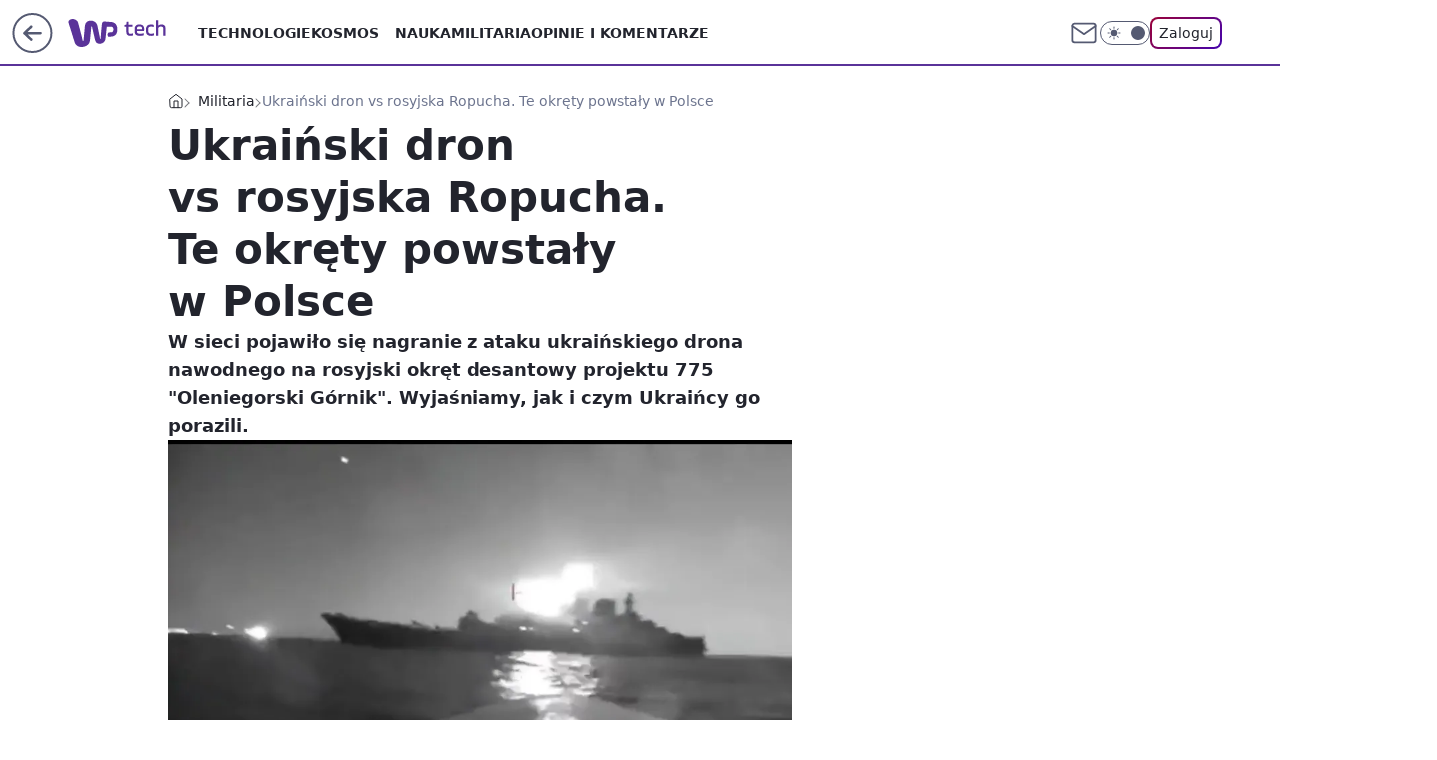

--- FILE ---
content_type: text/html; charset=utf-8
request_url: https://tech.wp.pl/ukrainski-dron-vs-rosyjska-ropucha-te-okrety-powstaly-w-polsce,6926943379643072a
body_size: 24796
content:
<!doctype html><html lang="pl"><head><meta charset="utf-8"><meta name="viewport" content="width=device-width, viewport-fit=cover, initial-scale=1"><meta http-equiv="Cache-Control" content="no-cache"><meta http-equiv="X-UA-Compatible" content="IE=Edge"><meta http-equiv="Expires" content="0"><meta name="logo" content="/staticfiles/logo.png"><script>
		// dot
		var TECH = true;
		var GOFER = true;
		var wp_dot_type = 'click';
		var appVersion = "v1.571.0";
		var wp_dot_addparams = {"bunchID":"234802","canonical":"https://tech.wp.pl/ukrainski-dron-vs-rosyjska-ropucha-te-okrety-powstaly-w-polsce,6926943379643072a","cauthor":"Przemysław Juraszek","ccategory":"Militaria","cdate":"2023-08-04","cedtype":"news","ciab":"IAB-v3-389,IAB-v3-I4GWl6,IAB-v3-596,IAB25-2,IAB19","cid":"6926943379643072","corigin":"","cpagemax":1,"cpageno":1,"cplatform":"gofer","crepub":0,"csource":"WP Tech","csystem":"ncr","ctags":"militaria,wojna w Ukrainie,drony","ctlength":2787,"ctype":"article","cuct":"","darkmode":false,"frontendVer":"v1.571.0|20260130","isLogged":false,"svid":"566e5ae1-cae5-4059-8a49-da8b75805b63"};
		// wpjslib
		var WP = [];
		var wp_sn = "tech";
		var rekid = "234802";
		var wp_push_notification_on = true;
		var wp_mobile = false;
		var wp_fb_id = "933316406876601";
		var wp_subscription = "";

		var wpStadcp = "0.000";
		var screeningv2 = true;
		var API_DOMAIN = '/';
		var API_STREAM = '/v1/stream';
		var API_GATEWAY = "/graphql";
		var API_HOST_ONE_LOGIN = "https://tech.wp.pl";
		var WPP_VIDEO_EMBED = [{"adv":true,"autoplay":true,"extendedrelated":false,"floatingplayer":true,"target":"#video-player-472485940938431808","url":"https://wideo.wp.pl/mid,2093822,klip.html"}] || [];
		if (true) {
			var getPopoverAnchor = async () =>
				document.querySelector('[data-role="onelogin-button"]');
		}
		var wp_push_notification_on = true;
		var wp_onepager = true;
		var asyncNativeQueue = [];
		var wp_consent_logo = "/staticfiles/logo.png";
		var wp_consent_color = 'var(--wp-consent-color)';
		if (true) {
			var wp_pvid = "482c2b0db1f55bf3059b";
		}

		if (false) {
			var wp_pixel_id = "";
		}
		if (true) {
			var onResizeCallback = function (layoutType) {
				window.wp_dot_addparams.layout = layoutType;
			};

			var applicationSize = {};
			if (false) {
				var breakpointNarrow = 0;
			} else {
				var breakpointNarrow = 1280;
			}
			function onResize() {
				applicationSize.innerWidth = window.innerWidth;
				applicationSize.type =
					window.innerWidth >= breakpointNarrow ? 'wide' : 'narrow';
				onResizeCallback(applicationSize.type);
			}
			onResize();
			window.addEventListener('resize', onResize);
		}

		var loadTimoeout = window.setTimeout(function () {
			window.WP.push(function () {
				window.WP.performance.registerMark('WPJStimeout');
				loadScript();
			});
		}, 3000);

		var loadScript = function () {
			window.clearTimeout(loadTimoeout);
			document.body.setAttribute('data-wp-loaded', 'true');
		};
		window.WP.push(function () {
			window.WP.gaf.loadBunch(false, loadScript, true);
			if (true) {
				window.WP.gaf.registerCommercialBreak(2);
			}
		});
		var __INIT_CONFIG__ = {"randvar":"EbmkFbigEE","randomClasses":{"0":"jzmuG","100":"IiKjW","150":"waLHi","162":"xXUvY","180":"RkgwF","200":"rqunu","250":"ahgyb","280":"KRroV","282":"JAszm","300":"omxSo","312":"gNtDq","330":"NRqQh","332":"QXLaW","40":"IURNh","50":"giKeN","60":"BvFpJ","600":"mYnGP","662":"IacDN","712":"MDLue","780":"qQxzK","810":"NhKrV","82":"YYpCU","fullPageScreeningWallpaper":"IrZyy","hasPlaceholderPadding":"UgPqE","hasVerticalPlaceholderPadding":"pfFgq","panelPremiumScreeningWallpaper":"xNwUa","placeholderMargin":"spSuI","screeningContainer":"bsfLt","screeningWallpaper":"rYDAa","screeningWallpaperSecondary":"NdCDh","slot15ScreeningWallpaper":"nXpBV","slot16ScreeningWallpaper":"SkfaE","slot17ScreeningWallpaper":"uhuCg","slot18ScreeningWallpaper":"irqtq","slot19ScreeningWallpaper":"WLwzQ","slot38ScreeningWallpaper":"hIbvr","slot3ScreeningWallpaper":"qOaNm","slot501ScreeningWallpaper":"DSHEm","slot75ScreeningWallpaper":"SVtLG","transparent":"ACBMy"},"productId":"6025266535752833","isMobile":false,"social":{"facebook":{"accountName":"techwppl","appId":"124006764369210","pages":["204153062611"]},"instagram":{"accountName":"wp_technologie"},"tiktok":{},"giphy":{},"x":{"accountName":"@TechnologieWP"},"youtube":{},"linkedin":{}},"cookieDomain":".wp.pl","isLoggedIn":false,"user":{},"userApi":"/graphql","oneLoginApiHost":"","scriptSrc":"https://tech.wp.pl/[base64]","isGridEnabled":true,"editorialIcon":{"iconUrl":"","url":"","text":""},"poll":{"id":"","title":"","photo":{"url":"","width":0,"height":0},"pollType":"","question":"","answers":null,"sponsored":false,"logoEnabled":false,"sponsorLogoFile":{"url":"","width":0,"height":0},"sponsorLogoLink":"","buttonText":"","buttonUrl":""},"abTestVariant":"","showExitDiscover":false,"isLanding":false,"scrollLockTimeout":0,"scrollMetricEnabled":false,"survicateSegments":"","isSuperApp":false,"oneLoginClientId":"wp-backend","weatherSrc":"","commonHeadSrc":"","userPanelCss":"https://tech.wp.pl/[base64]","saveForLaterProductID":"5927206335214209","withNewestBottombar":true,"overrideOneLoginRedirectURL":"https://tech.wp.pl/auth/v1/sso/token","acid":"","withBottomRecommendationsSplit":false,"isCommentsPageAbTest":false};
		window["EbmkFbigEE"] = function (
			element,
			slot,
			withPlaceholder,
			placeholder,
			options
		) {
			window.WP.push(function () {
				if (withPlaceholder && element.parentNode) {
					window.WP.gaf.registerPlaceholder(
						slot,
						element.parentNode,
						placeholder
					);
					if (false) {
						element.parentNode.style.display = 'none';
					}
				}
				if (true) {
					window.WP.gaf.registerSlot(slot, element, options);
				}
			});
		};
	</script><meta name="gaf" content="blbvunsa"> <script>!function(e,f){try{if(!document.cookie.match('(^|;)\\s*WPdp=([^;]*)')||/google/i.test(window.navigator.userAgent))return;f.WP=f.WP||[];f.wp_pvid=f.wp_pvid||(function(){var output='';while(output.length<20){output+=Math.random().toString(16).substr(2);output=output.substr(0,20)}return output})(20);var abtest=function(){function e(t){return!(null==t)&&"object"==typeof t&&!Array.isArray(t)&&0<Object.keys(t).length}var t="",r=f.wp_abtest;return e(r)&&(t=Object.entries(r).map(([r,t])=>{if(e(t))return Object.entries(t).map(([t,e])=>r+"|"+t+"|"+e).join(";")}).join(";")),t}();var r,s,c=[["https://tech","wp","pl/[base64]"]
.join('.'),["pvid="+f.wp_pvid,(s=e.cookie.match(/(^|;)\s*PWA_adbd\s*=\s*([^;]+)/),"PWA_adbd="+(s?s.pop():"2")),location.search.substring(1),(r=e.referrer,r&&"PWAref="+encodeURIComponent(r.replace(/^https?:\/\//,""))),f.wp_sn&&"sn="+f.wp_sn,abtest&&"abtest="+encodeURIComponent(abtest)].filter(Boolean).join("&")].join("/?");e.write('<scr'+'ipt src="'+c+'"><\/scr'+'ipt>')}catch(_){console.error(_)}}(document,window);</script><script id="hb" crossorigin="anonymous" src="https://tech.wp.pl/[base64]"></script><title>Ukraiński dron vs rosyjska Ropucha. Te okręty powstały w Polsce</title><link href="https://tech.wp.pl/ukrainski-dron-vs-rosyjska-ropucha-te-okrety-powstaly-w-polsce,6926943379643072a" rel="canonical"><meta name="description" content="W sieci pojawiło się nagranie z ataku ukraińskiego drona nawodnego na rosyjski okręt desantowy projektu 775 &#34;Oleniegorski Górnik&#34;. Wyjaśniamy, jak i czym Ukraińcy go porazili."> <meta name="author" content="Grupa Wirtualna Polska"><meta name="robots" content="max-image-preview:large"><meta property="og:type" content="article"><meta property="og:title" content="Ukraiński dron vs rosyjska Ropucha. Te okręty powstały w Polsce"><meta property="og:description" content="W sieci pojawiło się nagranie z ataku ukraińskiego drona nawodnego na rosyjski okręt desantowy projektu 775 &#34;Oleniegorski Górnik&#34;. Wyjaśniamy, jak i czym Ukraińcy go porazili."><meta property="og:url" content="https://tech.wp.pl/ukrainski-dron-vs-rosyjska-ropucha-te-okrety-powstaly-w-polsce,6926943379643072a"><meta property="og:site_name" content="WP Tech"><meta property="og:locale" content="pl_PL"><meta property="og:article:tag" content="militaria"><meta property="og:article:tag" content="wojna w Ukrainie"><meta property="og:article:tag" content="drony"><meta property="og:image" content="https://v.wpimg.pl/M2M1OGM0YlMsUzl0YktvRm8LbS4kEmEQOBN1ZWIBdAB9SWAhJFwoQChBIGkqQjhCLEY_aT1cYlM9WGAxfB8pWz5BIyY0HyhfL1QraCgCdFApBn8lYAN-BHQce3J_A2ALflMqaisJKQEuBHckeVZ5A29M"><meta property="og:image:width" content="2560"><meta property="og:image:height" content="1440">  <meta property="og:image:type" content="image/png"><meta property="article:published_time" content="2023-08-04T14:32:14.000Z"> <meta property="article:modified_time" content="2023-08-04T18:13:03.000Z"><meta name="twitter:card" content="summary_large_image"><meta name="twitter:description" content="W sieci pojawiło się nagranie z ataku ukraińskiego drona nawodnego na rosyjski okręt desantowy projektu 775 &#34;Oleniegorski Górnik&#34;. Wyjaśniamy, jak i czym Ukraińcy go porazili."><meta name="twitter:site" content="@TechnologieWP"><meta name="twitter:image" content="https://v.wpimg.pl/M2M1OGM0YlMsUzl0YktvRm8LbS4kEmEQOBN1ZWIBdAB9SWAhJFwoQChBIGkqQjhCLEY_aT1cYlM9WGAxfB8pWz5BIyY0HyhfL1QraCgCdFApBn8lYAN-BHQce3J_A2ALflMqaisJKQEuBHckeVZ5A29M"><meta name="fb:app_id" content="124006764369210"><meta name="fb:pages" content="204153062611"><link rel="alternate" type="application/rss+xml" href="/rss/aktualnosci" title="Aktualności"><script id="wpjslib6" type="module" src="https://tech.wp.pl/[base64]" async="" crossorigin="anonymous"></script><script type="module" src="https://tech.wp.pl/[base64]" crossorigin="anonymous"></script><script type="module" src="https://tech.wp.pl/[base64]" crossorigin="anonymous"></script><link rel="apple-touch-icon" href="/staticfiles/icons/icon.png"><link rel="stylesheet" href="https://tech.wp.pl/[base64]"><link rel="stylesheet" href="https://tech.wp.pl/[base64]"><link rel="stylesheet" href="https://tech.wp.pl/[base64]"><link rel="stylesheet" href="https://tech.wp.pl/[base64]"><link rel="preload" as="image" href="https://v.wpimg.pl/YzU4YzRmdhs0Vi9JfRZ7DncOexM7T3VYIBZjWH1UakwtAWtNfQswFjBGPAo9Qz4IIEQ4DSJDKRZ6VSkTfRtoVTFdKgo-DCBVMFk7HzZCPEhsVj1NYg90SWYCYFdmWGtJeA1qGDdAP0MxBzpPag5tHGEFewc" fetchpriority="high"><meta name="breakpoints" content="629, 1139, 1365"><meta name="content-width" content="device-width, 630, 980, 1280"><link rel="manifest" href="/site.webmanifest"><meta name="mobile-web-app-capable" content="yes"><meta name="apple-mobile-web-app-capable" content="yes"><meta name="apple-mobile-web-app-status-bar-style" content="black-translucent"><meta name="theme-color" content="var(--color-brand)"><style>.EbmkFbigEE{background-color:var(--color-neutral-25);position:relative;width:100%;min-height:200px;}.dark .EbmkFbigEE{background-color:var(--color-neutral-850);}.UgPqE .EbmkFbigEE{padding: 18px 16px 10px;}.ACBMy{background-color:transparent;}.dark .ACBMy{background-color:transparent;}.pfFgq{padding: 15px 0;}.spSuI{margin:var(--wp-placeholder-margin);}.IURNh{min-height:40px;}.IacDN{min-height:662px;}.NhKrV{min-height:810px;}.giKeN{min-height:50px;}.omxSo{min-height:300px;}.gNtDq{min-height:312px;}.qQxzK{min-height:780px;}.rqunu{min-height:200px;}.BvFpJ{min-height:60px;}.xXUvY{min-height:162px;}.NRqQh{min-height:330px;}.mYnGP{min-height:600px;}.ahgyb{min-height:250px;}.KRroV{min-height:280px;}.YYpCU{min-height:82px;}.jzmuG{min-height:0px;}.IiKjW{min-height:100px;}.RkgwF{min-height:180px;}.MDLue{min-height:712px;}.waLHi{min-height:150px;}.QXLaW{min-height:332px;}.JAszm{min-height:282px;}</style><script>
        WP.push(function() {
            var sc = [{"src":"//applets.ebxcdn.com/ebx.js","id":"ebx"}];
            WP.gdpr.runAfterConsent(function() {
              sc.forEach(function(d){
                    window.WP.getScript(d)
                })
             });
        });
    </script></head><body class=""><meta itemprop="name" content="WP Tech"><div><div class="h-0"></div><script>(function(){var sc=document.currentScript;window[window.__INIT_CONFIG__.randvar](sc.previousElementSibling,6,false,{},{
    setNative: (dataNative, onViewCallback) => {
    window.asyncNativeQueue.push({
      action:"onPanelPremium",
      payload: { 
        screeningWallpaperClassName: "NdCDh", 
        dataNative: dataNative,
        onViewCallback: onViewCallback,
        
      }
})}});})()</script></div><div class="h-0"></div><script>(function(){var sc=document.currentScript;window[window.__INIT_CONFIG__.randvar](sc.previousElementSibling,10,false,{},undefined);})()</script> <div class="h-0"></div><script>(function(){var sc=document.currentScript;window[window.__INIT_CONFIG__.randvar](sc.previousElementSibling,89,false,{},undefined);})()</script> <div class="blbvunsah"></div><div class="sticky top-0 w-full z-300"><header data-st-area="header" id="service-header" class="bg-[--color-header-bg] h-[4.125rem] relative select-none w-full"><div class="max-w-[980px] pl-3 xl:max-w-[1280px] h-full w-full flex items-center mx-auto relative"><input class="peer hidden" id="menu-toggle-button" type="checkbox" autocomplete="off"><div class="hidden peer-checked:block"><div class="wp-header-menu"><div class="wp-link-column"><ul class="wp-link-list"><li><a class="wp-link px-4 py-3 block" href="https://tech.wp.pl/technologie-7226037382101632k">Technologie</a></li><li><input class="peer hidden" id="wp-menu-link-1" name="wp-menu-links" type="radio" autocomplete="off"> <label class="flex peer-checked:hidden" for="wp-menu-link-1"><span class="uppercase">Kosmos</span> <i class="wp-chevron-icon"><svg xmlns="http://www.w3.org/2000/svg" fill="currentColor" viewBox="0 0 14 24"><path d="M9.48 11.648a.5.5 0 0 1 0 .704L.7 21.195a1 1 0 0 0 0 1.41l.676.68a1 1 0 0 0 1.419 0L13.3 12.705a1 1 0 0 0 0-1.41L2.795.715a1 1 0 0 0-1.42 0l-.675.68a1 1 0 0 0 0 1.41z"></path></svg></i></label> <label class="hidden peer-checked:flex" for="wp-menu-link-none"><span class="uppercase">Kosmos</span> <i class="wp-chevron-icon"><svg xmlns="http://www.w3.org/2000/svg" fill="currentColor" viewBox="0 0 14 24"><path d="M9.48 11.648a.5.5 0 0 1 0 .704L.7 21.195a1 1 0 0 0 0 1.41l.676.68a1 1 0 0 0 1.419 0L13.3 12.705a1 1 0 0 0 0-1.41L2.795.715a1 1 0 0 0-1.42 0l-.675.68a1 1 0 0 0 0 1.41z"></path></svg></i></label><div class="wp-link-sub-list peer-checked:visible peer-checked:opacity-100"><span>Kosmos</span><ul><li><a class="" href="https://tech.wp.pl/kosmos/misje-kosmiczne-7226038525729408k">Misje kosmiczne</a></li><li><a class="" href="https://tech.wp.pl/kosmos/astronomia-7226038527580864k">Astronomia</a></li></ul></div></li><li><a class="wp-link px-4 py-3 block" href="https://tech.wp.pl/nauka-7226037385886400k">Nauka</a></li><li><a class="wp-link px-4 py-3 block" href="https://tech.wp.pl/militaria-6750773602967040k">Militaria</a></li><li><a class="wp-link px-4 py-3 block" href="https://tech.wp.pl/opinie-i-komentarze-7226038529280704k">Opinie i komentarze</a></li></ul><div class="wp-social-box"><span>Obserwuj nas na:</span><div><a class="cHJldmVudENC" href="https://www.facebook.com/techwppl"><svg xmlns="http://www.w3.org/2000/svg" fill="none" viewBox="0 0 24 24"><path stroke="currentColor" stroke-linecap="round" stroke-linejoin="round" stroke-width="1.5" d="M18 2.941h-3a5 5 0 0 0-5 5v3H7v4h3v8h4v-8h3l1-4h-4v-3a1 1 0 0 1 1-1h3z"></path></svg></a> <a class="cHJldmVudENC" href="https://www.instagram.com/wp_technologie"><svg xmlns="http://www.w3.org/2000/svg" fill="none" viewBox="0 0 24 24"><path stroke="currentColor" stroke-linecap="round" stroke-linejoin="round" stroke-width="1.5" d="M17 2.941H7a5 5 0 0 0-5 5v10a5 5 0 0 0 5 5h10a5 5 0 0 0 5-5v-10a5 5 0 0 0-5-5"></path><path stroke="currentColor" stroke-linecap="round" stroke-linejoin="round" stroke-width="1.5" d="M16 12.311a4 4 0 1 1-7.914 1.174A4 4 0 0 1 16 12.31Zm1.5-4.87h.01"></path></svg></a> <a class="cHJldmVudENC" href="https://twitter.com/@TechnologieWP"><svg xmlns="http://www.w3.org/2000/svg" fill="currentColor" viewBox="0 0 1200 1227"><path d="M714.163 519.284 1160.89 0h-105.86L667.137 450.887 357.328 0H0l468.492 681.821L0 1226.37h105.866l409.625-476.152 327.181 476.152H1200L714.137 519.284zM569.165 687.828l-47.468-67.894-377.686-540.24h162.604l304.797 435.991 47.468 67.894 396.2 566.721H892.476L569.165 687.854z"></path></svg></a> </div></div></div><input class="peer hidden" id="wp-menu-link-none" name="wp-menu-links" type="radio" autocomplete="off" checked="checked"><div class="wp-teaser-column translate-x-[248px] peer-checked:translate-x-0"><div class="wp-header-menu-subtitle">Popularne w serwisie <span class="uppercase">Tech</span>:</div><div class="wp-teaser-grid"><a href="https://tech.wp.pl/nie-iran-nie-korea-polnocna-rosji-pomaga-ktos-jeszcze-silniejszy,7248643028126016a" title="Nie Iran, nie Korea Północna. Rosji pomaga ktoś jeszcze silniejszy"><div class="wp-img-placeholder"><img src="https://v.wpimg.pl/ZTEwMTU2dTUkFTtnekl4IGdNbz08EHZ2MFV3dnoBa2A9RnpielQzOCAFKCQ6HD0mMAcsIyUcKjhqFj09ekRreyEePiQ5UyN7IBovMTEdbmZ3EXhgZwF3MHZAKHlhUGsxaBYpYWQfaGx9EyhlZQNvYiFFbyk" loading="lazy" class="wp-img" alt="Nie Iran, nie Korea Północna. Rosji pomaga ktoś jeszcze silniejszy"></div><span class="wp-teaser-title">Nie Iran, nie Korea Północna. Rosji pomaga ktoś jeszcze silniejszy</span> <span class="wp-teaser-author">Mateusz Tomczak</span></a><a href="https://tech.wp.pl/gorzka-pigulka-dla-usa-himars-przegral-starcie-z-k239-chunmoo,7248555570407744a" title="Gorzka pigułka dla USA. HIMARS przegrał starcie z K239 Chunmoo"><div class="wp-img-placeholder"><img src="https://v.wpimg.pl/ZTZlYzA4dTU7Di9Jbk94IHhWexMoFnZ2L05jWG4Ha2AiXW5MblIzOD8ePAouGj0mLxw4DTEaKjh1DSkTbkJrez4FKgotVSN7PwE7HyUbOWdrWDwZJQR3ZmxcYVd1VWNidw09S3QZa2M-WjxMJFdqbDwKewc" loading="lazy" class="wp-img" alt="Gorzka pigułka dla USA. HIMARS przegrał starcie z K239 Chunmoo"></div><span class="wp-teaser-title">Gorzka pigułka dla USA. HIMARS przegrał starcie z K239 Chunmoo</span> <span class="wp-teaser-author">Mateusz Tomczak</span></a><a href="https://tech.wp.pl/statki-pelne-broni-nie-wiadomo-komu-je-wysylaja,7248204507617536a" title="Statki pełne broni. Nie wiadomo, komu je wysyłają"><div class="wp-img-placeholder"><img src="https://v.wpimg.pl/ZTM2ZTI4dTUsUCxnZk94IG8IeD0gFnZ2OBBgdmYHa2A1A21iZlIzOChAPyQmGj0mOEI7IzkaKjhiUyo9ZkJreylbKSQlVSN7KF84MS0baWIvV2s1Kwx3Z34HbXl9Aj5lYFM4ZCoZPmx9Bj9nf1FobHlReCk" loading="lazy" class="wp-img" alt="Statki pełne broni. Nie wiadomo, komu je wysyłają"></div><span class="wp-teaser-title">Statki pełne broni. Nie wiadomo, komu je wysyłają</span> <span class="wp-teaser-author">Mateusz Tomczak</span></a><a href="https://tech.wp.pl/tajny-bunkier-putina-pod-uralem-ta-gora-jest-zapasowa-stolica-rosji,7248786791643456a" title="Tajny bunkier Putina pod Uralem. Ta góra jest zapasową stolicą Rosji"><div class="wp-img-placeholder"><img src="https://v.wpimg.pl/ZDgxMDgwdSUGGjt3SAx4MEVCby0OVXZmElp3ZkhEa3AfSXpySBEzKAIKKDQIWT02EggsMxdZKihIGT0tSAFrawMRPjQLFiNrAhUvIQNYYnNUGyh1BhN3c1EeeGlTR2IhSkF1JQJaaCYEGil8VkdidFJMbzk" loading="lazy" class="wp-img" alt="Tajny bunkier Putina pod Uralem. Ta góra jest zapasową stolicą Rosji"></div><span class="wp-teaser-title">Tajny bunkier Putina pod Uralem. Ta góra jest zapasową stolicą Rosji</span> <span class="wp-teaser-author">Amanda Grzmiel</span></a><a href="https://tech.wp.pl/niemieckie-czolgi-w-sniegu-ukraincy-mowia-otwarcie-ile-sa-warte,7248250032294208a" title="Niemieckie czołgi w śniegu. Ukraińcy mówią otwarcie, ile są warte"><div class="wp-img-placeholder"><img src="https://v.wpimg.pl/M2U4OTk3YlM0VjlnREhvRncObT0CEWEQIBZ1dkQAfAYtBXhiRFUkXjBGKiQEHSpAIEQuIxsdPV56VT89REV8HTFdPCQHUjQdMFktMQ8ceVZnB3hsUwBgCm0BfnlfAXkDeA0pZF0eKwVgUXwxUwp0BWUMbSk" loading="lazy" class="wp-img" alt="Niemieckie czołgi w śniegu. Ukraińcy mówią otwarcie, ile są warte"></div><span class="wp-teaser-title">Niemieckie czołgi w śniegu. Ukraińcy mówią otwarcie, ile są warte</span> <span class="wp-teaser-author">Mateusz Tomczak</span></a><a href="https://tech.wp.pl/czolgi-k2-na-mrozie-wojskowi-oceniaja-je-jednoznacznie,7248989118151040a" title="Czołgi K2 na mrozie. Wojskowi oceniają je jednoznacznie"><div class="wp-img-placeholder"><img src="https://v.wpimg.pl/ZGZhYjY4dSY7Ci9Zdk94M3hSewMwFnZlL0pjSHYHa3MiWW5cdlIzKz8aPBo2Gj01Lxg4HSkaKit1CSkDdkJraD4BKho1VSNoPwU7Dz0bO3E4X29fa1Z3cm5QP0dtAG13d1BgU28ZPCM8XD0MOFZsfzxdexc" loading="lazy" class="wp-img" alt="Czołgi K2 na mrozie. Wojskowi oceniają je jednoznacznie"></div><span class="wp-teaser-title">Czołgi K2 na mrozie. Wojskowi oceniają je jednoznacznie</span> <span class="wp-teaser-author">Mateusz Tomczak</span></a></div></div></div><div class="wp-header-menu-layer"></div></div><div class="header-back-button-container"><div id="wp-sg-back-button" class="back-button-container wp-back-sg" data-st-area="goToSG"><a href="/" data-back-link><svg class="back-button-icon" xmlns="http://www.w3.org/2000/svg" width="41" height="40" fill="none"><circle cx="20.447" cy="20" r="19" fill="transparent" stroke="currentColor" stroke-width="2"></circle> <path fill="currentColor" d="m18.5 12.682-.166.133-6.855 6.472a1 1 0 0 0-.089.099l.117-.126q-.087.082-.155.175l-.103.167-.075.179q-.06.178-.06.374l.016.193.053.208.08.178.103.16.115.131 6.853 6.47a1.4 1.4 0 0 0 1.897 0 1.213 1.213 0 0 0 .141-1.634l-.14-.157-4.537-4.283H28.44c.741 0 1.342-.566 1.342-1.266 0-.635-.496-1.162-1.143-1.252l-.199-.014-12.744-.001 4.536-4.281c.472-.445.519-1.14.141-1.634l-.14-.158a1.4 1.4 0 0 0-1.55-.237z"></path></svg></a></div><a href="https://www.wp.pl" title="Wirtualna Polska" class="wp-logo-link-cover" data-back-link></a><a href="/" class="cHJldmVudENC z-0" title="WP Tech" id="service_logo"><svg class="text-[--color-logo] max-w-[--logo-width] h-[--logo-height] align-middle mr-8"><use href="/staticfiles/siteLogoDesktop.svg#root"></use></svg></a></div><ul class="flex text-sm/[1.3125rem] gap-8  xl:flex hidden"><li class="flex items-center group relative"><a class="whitespace-nowrap group uppercase no-underline font-semibold hover:underline text-[--color-header-text] cHJldmVudENC" href="https://tech.wp.pl/technologie-7226037382101632k">Technologie</a> </li><li class="flex items-center group relative"><a class="whitespace-nowrap group uppercase no-underline font-semibold hover:underline text-[--color-header-text] cHJldmVudENC" href="https://tech.wp.pl/kosmos-7226037390633664k">Kosmos</a> <div class="size-3 inline-flex ml-1 group-hover:rotate-180 transition-transform delay-200 text-[--color-header-text]"><svg xmlns="http://www.w3.org/2000/svg" viewBox="0 0 24 14.133" fill="currentColor"><path d="M105.957,12l8.979-8.979a1.318,1.318,0,0,0,0-1.854L114.155.39a1.427,1.427,0,0,0-.927-.39,1.55,1.55,0,0,0-.976.39L101.565,11.077a1.318,1.318,0,0,0,0,1.854l10.687,10.687a1.318,1.318,0,0,0,1.854,0l.781-.781a1.269,1.269,0,0,0,0-1.854Z" transform="translate(0 115.316) rotate(-90)"></path></svg></div><div class="group-hover:block hidden absolute top-4 pt-7 left-0 z-1"><ul class="bg-[--bg-content] w-64 rounded-b-2xl pt-2 pb-4 uppercase decoration-1 underline-offset-4 font-semibold text-sm max-h-[calc(100vh-4.75rem)] overflow-y-auto"><li><a href="https://tech.wp.pl/kosmos/misje-kosmiczne-7226038525729408k" class="no-underline dark:text-[--color-neutral-50] text-[--color-neutral-850] dark:hover:bg-[--color-neutral-850] hover:bg-[--color-neutral-25] block pl-4 hover:pl-6 py-3 transition-all hover:underline cursor-pointer cHJldmVudENC">Misje kosmiczne</a></li><li><a href="https://tech.wp.pl/kosmos/astronomia-7226038527580864k" class="no-underline dark:text-[--color-neutral-50] text-[--color-neutral-850] dark:hover:bg-[--color-neutral-850] hover:bg-[--color-neutral-25] block pl-4 hover:pl-6 py-3 transition-all hover:underline cursor-pointer cHJldmVudENC">Astronomia</a></li></ul></div></li><li class="flex items-center group relative"><a class="whitespace-nowrap group uppercase no-underline font-semibold hover:underline text-[--color-header-text] cHJldmVudENC" href="https://tech.wp.pl/nauka-7226037385886400k">Nauka</a> </li><li class="flex items-center group relative"><a class="whitespace-nowrap group uppercase no-underline font-semibold hover:underline text-[--color-header-text] cHJldmVudENC" href="https://tech.wp.pl/militaria-6750773602967040k">Militaria</a> </li><li class="flex items-center group relative"><a class="whitespace-nowrap group uppercase no-underline font-semibold hover:underline text-[--color-header-text] cHJldmVudENC" href="https://tech.wp.pl/opinie-i-komentarze-7226038529280704k">Opinie i komentarze</a> </li></ul><div class="group mr-0 xl:ml-[3.5rem] flex flex-1 items-center justify-end"><div class="h-8 text-[--icon-light] flex items-center gap-4"><a id="wp-poczta-link" href="https://poczta.wp.pl/login/login.html" class="text-[--color-header-icon-light] block size-8 cHJldmVudENC"><svg viewBox="0 0 32 32" fill="none" xmlns="http://www.w3.org/2000/svg"><path d="M6.65944 6.65918H25.3412C26.6256 6.65918 27.6764 7.71003 27.6764 8.9944V23.0057C27.6764 24.2901 26.6256 25.3409 25.3412 25.3409H6.65944C5.37507 25.3409 4.32422 24.2901 4.32422 23.0057V8.9944C4.32422 7.71003 5.37507 6.65918 6.65944 6.65918Z" stroke="currentColor" stroke-width="1.8" stroke-linecap="round" stroke-linejoin="round"></path> <path d="M27.6764 8.99438L16.0003 17.1677L4.32422 8.99438" stroke="currentColor" stroke-width="1.8" stroke-linecap="round" stroke-linejoin="round"></path></svg></a><input type="checkbox" class="hidden" id="darkModeCheckbox"> <label class="wp-darkmode-toggle" for="darkModeCheckbox" aria-label="Włącz tryb ciemny"><div class="toggle-container"><div class="toggle-icon-dark"><svg viewBox="0 0 16 16" class="icon-moon" fill="currentColor" xmlns="http://www.w3.org/2000/svg"><path d="M15.293 11.293C13.8115 11.9631 12.161 12.1659 10.5614 11.8743C8.96175 11.5827 7.48895 10.8106 6.33919 9.66085C5.18944 8.5111 4.41734 7.0383 4.12574 5.43866C3.83415 3.83903 4.03691 2.18852 4.70701 0.707031C3.52758 1.24004 2.49505 2.05123 1.69802 3.07099C0.900987 4.09075 0.363244 5.28865 0.130924 6.56192C-0.101395 7.83518 -0.0213565 9.1458 0.364174 10.3813C0.749705 11.6169 1.42922 12.7404 2.34442 13.6556C3.25961 14.5708 4.38318 15.2503 5.61871 15.6359C6.85424 16.0214 8.16486 16.1014 9.43813 15.8691C10.7114 15.6368 11.9093 15.0991 12.9291 14.302C13.9488 13.505 14.76 12.4725 15.293 11.293V11.293Z"></path></svg></div><div class="toggle-icon-light"><svg fill="currentColor" class="icon-sun" xmlns="http://www.w3.org/2000/svg" viewBox="0 0 30 30"><path d="M 14.984375 0.98632812 A 1.0001 1.0001 0 0 0 14 2 L 14 5 A 1.0001 1.0001 0 1 0 16 5 L 16 2 A 1.0001 1.0001 0 0 0 14.984375 0.98632812 z M 5.796875 4.7988281 A 1.0001 1.0001 0 0 0 5.1015625 6.515625 L 7.2226562 8.6367188 A 1.0001 1.0001 0 1 0 8.6367188 7.2226562 L 6.515625 5.1015625 A 1.0001 1.0001 0 0 0 5.796875 4.7988281 z M 24.171875 4.7988281 A 1.0001 1.0001 0 0 0 23.484375 5.1015625 L 21.363281 7.2226562 A 1.0001 1.0001 0 1 0 22.777344 8.6367188 L 24.898438 6.515625 A 1.0001 1.0001 0 0 0 24.171875 4.7988281 z M 15 8 A 7 7 0 0 0 8 15 A 7 7 0 0 0 15 22 A 7 7 0 0 0 22 15 A 7 7 0 0 0 15 8 z M 2 14 A 1.0001 1.0001 0 1 0 2 16 L 5 16 A 1.0001 1.0001 0 1 0 5 14 L 2 14 z M 25 14 A 1.0001 1.0001 0 1 0 25 16 L 28 16 A 1.0001 1.0001 0 1 0 28 14 L 25 14 z M 7.9101562 21.060547 A 1.0001 1.0001 0 0 0 7.2226562 21.363281 L 5.1015625 23.484375 A 1.0001 1.0001 0 1 0 6.515625 24.898438 L 8.6367188 22.777344 A 1.0001 1.0001 0 0 0 7.9101562 21.060547 z M 22.060547 21.060547 A 1.0001 1.0001 0 0 0 21.363281 22.777344 L 23.484375 24.898438 A 1.0001 1.0001 0 1 0 24.898438 23.484375 L 22.777344 21.363281 A 1.0001 1.0001 0 0 0 22.060547 21.060547 z M 14.984375 23.986328 A 1.0001 1.0001 0 0 0 14 25 L 14 28 A 1.0001 1.0001 0 1 0 16 28 L 16 25 A 1.0001 1.0001 0 0 0 14.984375 23.986328 z"></path></svg></div></div><div class="toggle-icon-circle"></div></label><div class="relative"><form action="/auth/v1/sso/auth" data-role="onelogin-button" method="get" id="wp-login-form"><input type="hidden" name="continue_url" value="https://tech.wp.pl/ukrainski-dron-vs-rosyjska-ropucha-te-okrety-powstaly-w-polsce,6926943379643072a"> <button type="submit" class="wp-login-button">Zaloguj</button></form></div></div><div class="ml-[0.25rem] w-[3.375rem] flex items-center justify-center"><label role="button" for="menu-toggle-button" tab-index="0" aria-label="Menu" class="cursor-pointer flex items-center justify-center size-8 text-[--color-header-icon-light]"><div class="hidden peer-checked:group-[]:flex absolute top-0 right-0 w-[3.375rem] h-[4.4375rem] bg-white dark:bg-[--color-neutral-800] z-1 items-center justify-center rounded-t-2xl peer-checked:group-[]:text-[--icon-dark]"><svg xmlns="http://www.w3.org/2000/svg" width="32" height="32" viewBox="0 0 32 32" fill="none"><path d="M24 8 8 24M8 8l16 16" stroke="currentColor" stroke-width="1.8" stroke-linecap="round" stroke-linejoin="round"></path></svg></div><div class="flex peer-checked:group-[]:hidden h-8 w-8"><svg xmlns="http://www.w3.org/2000/svg" viewBox="0 0 32 32" fill="none"><path d="M5 19h22M5 13h22M5 7h22M5 25h22" stroke="currentColor" stroke-width="1.8" stroke-linecap="round" stroke-linejoin="round"></path></svg></div></label></div></div></div><hr class="absolute bottom-0 left-0 m-0 h-px w-full border-t border-solid border-[--color-brand]"><div id="user-panel-v2-root" class="absolute z-[9999] right-0 empty:hidden"></div></header> </div> <div class="relative flex w-full flex-col items-center" data-testid="screening-main"><div class="rYDAa"><div class="absolute inset-0"></div></div><div class="w-full py-2 has-[div>div:not(:empty)]:p-0"><div class="bsfLt"></div></div><div class="flex w-full flex-col items-center"><div class="NdCDh relative w-full"><div class="absolute inset-x-0 top-0"></div></div><div class="relative w-auto"><main class="wp-main-article" style="--nav-header-height: 90px;"><div class="breadcrumbs-wrapper"><ul class="breadcrumbs" itemscope itemtype="https://schema.org/BreadcrumbList"><li class="breadcrumbs-item breadcrumbs-home" itemprop="itemListElement" itemscope itemtype="https://schema.org/ListItem"><a class="breadcrumbs-item-link" href="https://tech.wp.pl" title="WP Tech" itemprop="item"><svg xmlns="http://www.w3.org/2000/svg" fill="none" viewBox="0 0 16 16" class="HVbn"><path stroke="currentColor" stroke-linecap="round" stroke-linejoin="round" d="m2 6 6-4.666L14 6v7.334a1.333 1.333 0 0 1-1.333 1.333H3.333A1.333 1.333 0 0 1 2 13.334z"></path><path stroke="currentColor" stroke-linecap="round" stroke-linejoin="round" d="M6 14.667V8h4v6.667"></path></svg><span class="hidden" itemprop="name">WP Tech</span></a><meta itemprop="position" content="1"></li><li class="breadcrumbs-item" itemprop="itemListElement" itemscope itemtype="https://schema.org/ListItem"><a class="breadcrumbs-item-link" href="https://tech.wp.pl/militaria-6750773602967040k" itemprop="item" title="Militaria"><span itemprop="name">Militaria</span></a><meta itemprop="position" content="1"></li><li class="breadcrumbs-item breadcrumbs-material" itemprop="itemListElement" itemscope itemtype="https://schema.org/ListItem"><span itemprop="name">Ukraiński dron vs rosyjska Ropucha. Te okręty powstały w Polsce</span><meta itemprop="position" content="3"></li></ul></div><article data-st-area="article-article"><div class="flex mb-5"><div class="article-header flex-auto"><div><h1>Ukraiński dron vs rosyjska Ropucha. Te okręty powstały w Polsce </h1></div><div class="article-lead x-tts"><p>W sieci pojawiło się nagranie z ataku ukraińskiego drona nawodnego na rosyjski okręt desantowy projektu 775 "Oleniegorski Górnik". Wyjaśniamy, jak i czym Ukraińcy go porazili.</p></div><div><div class="article-img-placeholder" data-mainmedia-photo><img width="936" height="527" alt="Ukraiński dron podczas ataku na rosyjski okręt desantowy &#34;Oleniegorski Górnik&#34;." src="https://v.wpimg.pl/YzU4YzRmdhs0Vi9JfRZ7DncOexM7T3VYIBZjWH1UakwtAWtNfQswFjBGPAo9Qz4IIEQ4DSJDKRZ6VSkTfRtoVTFdKgo-DCBVMFk7HzZCPEhsVj1NYg90SWYCYFdmWGtJeA1qGDdAP0MxBzpPag5tHGEFewc" data-link="https://v.wpimg.pl/YzU4YzRmdhs0Vi9JfRZ7DncOexM7T3VYIBZjWH1UakwtAWtNfQswFjBGPAo9Qz4IIEQ4DSJDKRZ6VSkTfRtoVTFdKgo-DCBVMFk7HzZCPEhsVj1NYg90SWYCYFdmWGtJeA1qGDdAP0MxBzpPag5tHGEFewc" class="wp-media-image" fetchpriority="high"><span class="line-clamp-2 article-caption">Ukraiński dron podczas ataku na rosyjski okręt desantowy &#34;Oleniegorski Górnik&#34;.</span></div><div class="article-img-source">Źródło zdjęć: © Twitter | Ukraine Weapons Tracker</div></div><div class="info-container info-container-row"><div class="flex flex-wrap gap-2 items-center"><div class="flex relative z-1"><img src="https://v.wpimg.pl/Y2YxODU5dlM4Gjl3ek57RntCbS08F3UQLFp1ZnoBaUptSGAiPFk8QDwIIGoyRyxCOA8_aiVZdlMpEWAyZBo9WyoIIyUsGjxfOx0ra2wEbQZpHClzeANpVz9Ve3RsUHRTOxx-aTYDbVE_SXdxbARoC3sF" srcset="https://v.wpimg.pl/Y2YxODU5dlM4Gjl3ek57RntCbS08F3UQLFp1ZnoNaUphSGAiPFk8QDwIIGoyRyxCOA8_aiVZdlMpEWAyZBo9WyoIIyUsGjxfOx0ra2wEbQZpHClzeANpVz9Ve3RsUHRTOxx-aTYDbVE_SXdxbARoC3sF 2x" alt="Przemysław Juraszek" height="40" width="40" class="rounded-full select-none text-[--color-neutral-650] bg-[--bg-content] border border-solid border-[--color-neutral-250] dark:border-[--color-neutral-600]"></div><div class="flex flex-col"><div class="flex flex-wrap text-sm font-bold "> <a class="no-underline text-inherit cHJldmVudENC" href="/juraszek-przemyslaw,autor,6668608415143553">Przemysław Juraszek</a></div><time class="wp-article-content-date" datetime="2023-08-04T14:32:14.000Z">4 sierpnia 2023, 16:32</time></div></div><div class="flex justify-between sm:justify-end gap-4 relative"><div class="wp-article-action-button-container"><button id="wp-article-share-button" class="wp-article-action" type="button" data-vab-container="social_tools_top" data-vab-box="share" data-vab-index="1"><svg xmlns="http://www.w3.org/2000/svg" width="16" height="16" fill="none"><g stroke="currentColor" stroke-linecap="round" stroke-linejoin="round" stroke-width="1.3" clip-path="url(#clip0_1847_293)"><path d="M12.714 5.0953c1.1834 0 2.1427-.9594 2.1427-2.1428S13.8974.8098 12.714.8098s-2.1427.9593-2.1427 2.1427.9593 2.1428 2.1427 2.1428M3.2863 10.2024c1.1834 0 2.1427-.9593 2.1427-2.1427S4.4697 5.917 3.2863 5.917s-2.1427.9593-2.1427 2.1427.9593 2.1427 2.1427 2.1427M12.714 15.1902c1.1834 0 2.1427-.9593 2.1427-2.1427s-.9593-2.1427-2.1427-2.1427-2.1427.9593-2.1427 2.1427.9593 2.1427 2.1427 2.1427M5.4287 9.3455l5.1425 2.5712M10.5712 4.2029 5.4287 6.774"></path></g> <defs><clipPath id="clip0_1847_293"><path fill="currentColor" d="M0 0h16v16H0z"></path></clipPath></defs></svg></button><div id="wp-article-share-menu" class="wp-article-share-menu"><button id="share-x" class="wp-article-share-option" data-vab-container="social_tools_top" data-vab-box="share_twitter" data-vab-index="3"><span class="wp-article-share-icon"><svg xmlns="http://www.w3.org/2000/svg" fill="currentColor" viewBox="0 0 1200 1227"><path d="M714.163 519.284 1160.89 0h-105.86L667.137 450.887 357.328 0H0l468.492 681.821L0 1226.37h105.866l409.625-476.152 327.181 476.152H1200L714.137 519.284zM569.165 687.828l-47.468-67.894-377.686-540.24h162.604l304.797 435.991 47.468 67.894 396.2 566.721H892.476L569.165 687.854z"></path></svg></span> <span>Udostępnij na X</span></button> <button id="share-facebook" class="wp-article-share-option" data-vab-container="social_tools_top" data-vab-box="share_facebook" data-vab-index="4"><span class="wp-article-share-icon"><svg xmlns="http://www.w3.org/2000/svg" fill="none" viewBox="0 0 24 24"><path stroke="currentColor" stroke-linecap="round" stroke-linejoin="round" stroke-width="1.5" d="M18 2.941h-3a5 5 0 0 0-5 5v3H7v4h3v8h4v-8h3l1-4h-4v-3a1 1 0 0 1 1-1h3z"></path></svg></span> <span>Udostępnij na Facebooku</span></button></div><button id="wp-article-save-button" type="button" class="group wp-article-action disabled:cursor-not-allowed" data-save-id="6926943379643072" data-save-type="ARTICLE" data-save-image="https://filerepo.grupawp.pl/api/v1/display/embed/e29bd70b-3369-4523-93be-f9d3c58c4f41" data-save-url="https://tech.wp.pl/ukrainski-dron-vs-rosyjska-ropucha-te-okrety-powstaly-w-polsce,6926943379643072a" data-save-title="Ukraiński dron vs rosyjska Ropucha. Te okręty powstały w Polsce" data-saved="false" data-vab-container="social_tools_top" data-vab-box="save_button" data-vab-index="0"><svg xmlns="http://www.w3.org/2000/svg" width="12" height="15" fill="none"><path stroke="currentColor" stroke-linecap="round" stroke-linejoin="round" stroke-width="1.3" d="m10.6499 13.65-5-3.6111-5 3.6111V2.0945c0-.3831.1505-.7505.4184-1.0214A1.42 1.42 0 0 1 2.0785.65h7.1428c.379 0 .7423.1521 1.0102.423s.4184.6383.4184 1.0214z"></path></svg></button></div></div></div></div><div class="relative ml-4 flex w-[304px] shrink-0 flex-col flex-nowrap"> <div class="mt-3 w-full [--wp-placeholder-margin:0_0_24px_0]"><div class="EbmkFbigEE spSuI giKeN ACBMy"><div class="h-0"></div><script>(function(){var sc=document.currentScript;window[window.__INIT_CONFIG__.randvar](sc.previousElementSibling,67,true,{"fixed":true,"top":90},undefined);})()</script></div></div><div class="sticky top-[--nav-header-height] w-full"><div class="EbmkFbigEE mYnGP ACBMy"><div class="h-0"></div><script>(function(){var sc=document.currentScript;window[window.__INIT_CONFIG__.randvar](sc.previousElementSibling,36,true,{"fixed":true,"sticky":true,"top":90},undefined);})()</script></div></div></div></div><div class="my-6 grid w-full grid-cols-[624px_304px] gap-x-4 xl:grid-cols-[196px_724px_304px]"><aside role="complementary" class="relative hidden flex-none flex-col flex-nowrap xl:flex row-span-3"><div class="sticky top-[90px] hidden xl:block xl:-mt-1" id="article-left-rail"></div></aside><div class="wp-billboard col-span-2 [--wp-placeholder-margin:0_0_20px_0]"><div class="EbmkFbigEE spSuI omxSo"><img role="presentation" class="absolute left-1/2 top-1/2 max-h-[80%] max-w-[100px] -translate-x-1/2 -translate-y-1/2" src="https://v.wpimg.pl/ZXJfd3AudTkrBBIAbg54LGhcRlAxHQUrPgJGH2MAeGJoSQ1eIBI_K2UHAEVuBTY5KQMMXC0RPyoVERQdMgM9ejc" loading="lazy" decoding="async"><div class="h-0"></div><script>(function(){var sc=document.currentScript;window[window.__INIT_CONFIG__.randvar](sc.previousElementSibling,3,true,{"fixed":true},{
    setNative: (dataNative, onViewCallback) => {
    window.asyncNativeQueue.push({
      action: "onAlternativeScreening",
      payload:{ 
            screeningWallpaperClassName: "rYDAa", 
            alternativeContainerClassName: "bsfLt", 
            slotNumber: 3,
            dataNative: dataNative,
            onViewCallback: onViewCallback
    }})}});})()</script></div></div><div class="flex flex-auto flex-col"><div class="mb-4 flex flex-col gap-6"> <div class="wp-content-text-raw x-tts" data-uxc="paragraph1" data-cpidx="0"><p>W nocy z&nbsp;3&nbsp;na 4&nbsp;sierpnia rosyjski okręt desantowy projektu 775 "Oleniegorski Górnik" został zaatakowany przez Ukraińców za pomocą nawodnych dronów "kamikadze" operowanych przez ich marynarkę wojenną współpracującą z&nbsp;wywiadem wojskowym.</p></div> <div class="wp-content-text-raw x-tts" data-cpidx="1"><p>Rosjanie dysponują we Flocie Czarnomorskiej pięcioma jednostkami projektu 775 znanymi też jako Ropuchy i&nbsp;kilkoma okrętami desantowymi projektu 1171. Jeden z&nbsp;tych drugich <a href="https://tech.wp.pl/rosyjski-okret-zniszczony-w-berdiansku-to-powazny-cios-dla-rosjan,6750700366265248a" rel="noopener noreferrer">został przez Ukraińców zniszczony jeszcze w&nbsp;porcie w&nbsp;Berdiańsku</a>.</p></div> <div class="wp-content-text-raw" data-cpidx="2"><p><em>Dalsza część artykułu pod materiałem wideo</em></p></div> <div class="EbmkFbigEE ahgyb"><img role="presentation" class="absolute left-1/2 top-1/2 max-h-[80%] max-w-[100px] -translate-x-1/2 -translate-y-1/2" src="https://v.wpimg.pl/ZXJfd3AudTkrBBIAbg54LGhcRlAxHQUrPgJGH2MAeGJoSQ1eIBI_K2UHAEVuBTY5KQMMXC0RPyoVERQdMgM9ejc" loading="lazy" decoding="async"><div class="h-0"></div><script>(function(){var sc=document.currentScript;window[window.__INIT_CONFIG__.randvar](sc.previousElementSibling,5,true,{"fixed":true,"top":90},undefined);})()</script></div> <div class="wp-content-part-video" data-moth-video="false" data-type="WIDEOWPPL" data-uxc="video"><div class="embed-wpplayer"><div class="wpplayer-placeholder" data-cpidx="4"><div data-video-config="{&#34;adv&#34;:true,&#34;autoplay&#34;:true,&#34;extendedrelated&#34;:false,&#34;floatingplayer&#34;:true,&#34;mediaEmbed&#34;:&#34;intext&#34;,&#34;target&#34;:&#34;#video-player-472485940938431808&#34;,&#34;url&#34;:&#34;https://wideo.wp.pl/mid,2093822,klip.html&#34;}" class="video-placeholder" id="video-player-472485940938431808"></div></div></div></div> <div class="wp-content-text-raw x-tts" data-cpidx="5"><p>Podobna sytuacja ma miejsce w&nbsp;przypadku okrętu "Oleniegorski Górnik" zaatakowanego w&nbsp;porcie w&nbsp;Noworosyjsku. Wygląda jednak, że mimo trafienia okręt jeszcze unosi się na powierzchni, ale raczej nie ma mowy o&nbsp;przeprowadzaniu operacji woskowych bez przeprowadzenia remontu.</p></div> <div class="wp-content-text-raw x-tts" data-cpidx="6"><p>Dostępne informacje wskazują, że dron był wyposażony w&nbsp;nawet 450 kg ładunków wybuchowych, co jest większą wartością niż to, co znajdziemy na pokładzie pocisków przeciwokrętowych.</p></div> <div class="EbmkFbigEE ahgyb"><img role="presentation" class="absolute left-1/2 top-1/2 max-h-[80%] max-w-[100px] -translate-x-1/2 -translate-y-1/2" src="https://v.wpimg.pl/ZXJfd3AudTkrBBIAbg54LGhcRlAxHQUrPgJGH2MAeGJoSQ1eIBI_K2UHAEVuBTY5KQMMXC0RPyoVERQdMgM9ejc" loading="lazy" decoding="async"><div class="h-0"></div><script>(function(){var sc=document.currentScript;window[window.__INIT_CONFIG__.randvar](sc.previousElementSibling,11,true,{"fixed":true,"top":90},undefined);})()</script></div> <div class="wp-content-embed group relative flex max-h-[300px] min-h-[300px] items-start justify-center overflow-hidden transition-[max-height] duration-200 ease-in-out data-[expanded=true]:max-h-[1200px] w-full" data-expanded="false" data-loading="false" data-type="TWITTER" data-url="https://twitter.com/UAWeapons/status/1687364476553568256"><div class="visible mx-auto group-data-[loading=true]:invisible w-full"><div data-testid="twitter-template" data-lang="pl"></div></div><div class="expand-container"><button type="button">Rozwiń</button><div class="expand-bar"></div></div></div> <div class="wp-content-text-raw x-tts" data-cpidx="9"><strong><p>Ukraińskie morskie drony "kamikadze"</p></strong></div> <div class="wp-content-text-raw x-tts" data-cpidx="10"><p>Nagranie z&nbsp;ataku pokazuje, że wykorzystany został dron tego samego typu co w&nbsp;przypadku np. <a href="https://tech.wp.pl/uderzenie-dronow-nawodnych-w-sewastopolu-atak-zarejestrowaly-kamery,6828537746143744a" rel="noopener noreferrer">ataku na fregatę Admirał Makarow</a>, o&nbsp;czym pisała Karolina Modzelewska. Bazą w&nbsp;tych konstrukcjach o&nbsp;długości 5,5 m&nbsp;i&nbsp;masie jednej tony były skutery wodne Sea-Doo. Wcześniejsze informacje mówiły o&nbsp;głowicy bojowej o&nbsp;masie 200 kg, ale możliwe jest też istnienie modeli z&nbsp;głowicą dwukrotnie cięższą.</p></div> <div class="EbmkFbigEE ahgyb"><img role="presentation" class="absolute left-1/2 top-1/2 max-h-[80%] max-w-[100px] -translate-x-1/2 -translate-y-1/2" src="https://v.wpimg.pl/ZXJfd3AudTkrBBIAbg54LGhcRlAxHQUrPgJGH2MAeGJoSQ1eIBI_K2UHAEVuBTY5KQMMXC0RPyoVERQdMgM9ejc" loading="lazy" decoding="async"><div class="h-0"></div><script>(function(){var sc=document.currentScript;window[window.__INIT_CONFIG__.randvar](sc.previousElementSibling,12,true,{"fixed":true,"top":90},undefined);})()</script></div> <div class="wp-content-text-raw x-tts" data-cpidx="12"><p>Poza tym drony morskie były wyposażone w&nbsp;detonator kontaktowy umieszczony z&nbsp;przodu, zestaw sensorów z&nbsp;kamerą dzienną, termowizyjną i&nbsp;dalmierzem laserowym oraz system nawigacji GPS i&nbsp;INS i&nbsp;szyfrowanej łączności wspartej też przez terminal <a href="https://tech.wp.pl/satelity-starlink-mapa-sa-juz-na-calej-planecie,6897123429845760a" rel="noopener noreferrer">Starlink</a>.</p></div> <div class="wp-content-text-raw x-tts" data-cpidx="13"><p>Niestety nieznany jest zasięg tych dronów, który może mieć kilkaset kilometrów, ale do przeprowadzenia ataku w&nbsp;Noworosyjsku ten został najpewniej podholowany przez inny ukraiński okręt na odległość 200-300 km od rosyjskiego portu.</p></div> <div class="wp-content-part-teaser" data-cpidx="14"><a href="https://tech.wp.pl/bylismy-w-fabryce-mbda-w-wielkiej-brytanii-tak-powstaje-bron-chroniaca-ukraine,6919188750101440a" class="teaser-inline"><picture class="teaser-picture"><source media="(max-width: 629px)" srcSet="https://v.wpimg.pl/Y2RhOGYwdlMzCjl0dgx7RnBSbS4wVXUQJ0p1ZXZGaAIqUH1oPx41VyANPyh3ECtHIgk4N3cHNR0zGCZoL0Z2VjsbPys4DnZXPwoqI3ZGaVY2DnYkPFptVmUMYnM7Qz0fMwp5JHQRYVRkXiwjOE8_AjRKMg"> <source media="(min-width: 630px)" srcSet="https://v.wpimg.pl/NmNkYThmYQwvCS9nRxZsGWxRez0BT2JPO0ljdkdceFU2WmtgRwsnASsZPCQHQykfOxs4IxhDPgFhCik9Rxt_QioCKiQEDDdCKwY7MQxCf10qDz9tCwhjWSpcPXlcD3oJYwo7YgtAKFUoXW83DAx2C34Neyk"> <img src="https://v.wpimg.pl/NjZjZGE4YQs7CCx0ak9sHnhQeC4sFmJIL0hgZWoFfFJqEnUhLFgrGD8aNWkiRjsaOx0qaTVYYQsqA3UxdBsqAykaNiY8GysHOA8-aHQEKg48UzkiaAAqXT5HbiVxUGMLOFw5aiMMKFxsCT4mfVJ-DHgX" width="0" height="0" loading="lazy" class="wp-media-image cropped" alt="Byliśmy w fabryce MBDA w Wielkiej Brytanii. Tak powstaje broń chroniąca Ukrainę"></picture><div><div class="teaser-title line-clamp-3">Byliśmy w fabryce MBDA w Wielkiej Brytanii. Tak powstaje broń chroniąca Ukrainę</div></div></a></div> <div class="EbmkFbigEE ahgyb"><img role="presentation" class="absolute left-1/2 top-1/2 max-h-[80%] max-w-[100px] -translate-x-1/2 -translate-y-1/2" src="https://v.wpimg.pl/ZXJfd3AudTkrBBIAbg54LGhcRlAxHQUrPgJGH2MAeGJoSQ1eIBI_K2UHAEVuBTY5KQMMXC0RPyoVERQdMgM9ejc" loading="lazy" decoding="async"><div class="h-0"></div><script>(function(){var sc=document.currentScript;window[window.__INIT_CONFIG__.randvar](sc.previousElementSibling,13,true,{"fixed":true,"top":90},undefined);})()</script></div><div class="wp-content-text-raw"><h2 id="title-472491827258411769" class="x-tts">Okręty desantowe projektu 775 (Ropucha) - relikty powstałe w Polsce</h2></div> <div class="wp-content-text-raw x-tts" data-cpidx="16"><p>Rosjanie wykorzystują <a href="https://tech.wp.pl/polskie-ropuchy-pod-odessa-to-trzon-rosyjskiej-floty-desantowej,6747857532300032a" rel="noopener noreferrer">okręty desantowe projektu 775 zwane Ropuchami, które zostały wyprodukowane w&nbsp;gdańskiej Stoczni Północnej w&nbsp;latach 70. i&nbsp;80. XX wieku</a>, o&nbsp;czym pisał Łukasz Michalik.</p></div> <div class="wp-content-text-raw x-tts" data-cpidx="17"><p>Są to okręty o&nbsp;wyporności 4400 ton o&nbsp;długości 112 m, przystosowane do przewożenia 450-500 ton ładunku. Może on obejmować nawet 10 czołgów i&nbsp;340 żołnierzy piechoty morskiej, którzy mogli opuścić pokład po rozkładanej rampie znajdującej się z&nbsp;przodu okrętu po tym, jak ten wbił się w&nbsp;brzeg.</p></div> <div class="wp-content-text-raw x-tts" data-cpidx="18"><p>Z tego względu okręty są słabo uzbrojone, wyłącznie w&nbsp;broń do samoobrony w&nbsp;postaci armat<a href="https://tech.wp.pl/rosyjski-pancerny-frankenstein-armata-z-czasow-stalina-z-czolgiem-t-54,6899280065493920a" rel="noopener noreferrer"> S-60 kal. 57 mm</a> lub 76 mm. Jednakże istniała też opcja zastosowania na okrętach wyrzutni rakietowych <a href="https://tech.wp.pl/ukrainski-bm-21-grad-uszkodzony-winowajca-problemy-z-amunicja,6871062058838656a" rel="noopener noreferrer">BM-21 Grad</a> przydatnych do ostrzału miejsca lądowania.</p></div> <div class="EbmkFbigEE ahgyb"><img role="presentation" class="absolute left-1/2 top-1/2 max-h-[80%] max-w-[100px] -translate-x-1/2 -translate-y-1/2" src="https://v.wpimg.pl/ZXJfd3AudTkrBBIAbg54LGhcRlAxHQUrPgJGH2MAeGJoSQ1eIBI_K2UHAEVuBTY5KQMMXC0RPyoVERQdMgM9ejc" loading="lazy" decoding="async"><div class="h-0"></div><script>(function(){var sc=document.currentScript;window[window.__INIT_CONFIG__.randvar](sc.previousElementSibling,14,true,{"fixed":true,"top":90},undefined);})()</script></div> <div class="wp-content-part-teaser" data-cpidx="20"><a href="https://tech.wp.pl/rosjanie-cos-kombinuja-niepokojace-zdjecie-z-mostu-krymskiego,6925865800088192a" class="teaser-inline"><picture class="teaser-picture"><source media="(max-width: 629px)" srcSet="https://v.wpimg.pl/MGRkNDg1YiYzCTh3SEpvM3BRbC0OE2FlJ0l0ZkgAfHcqU3xrAVghIiAOPitJVj8yIgo5NElBIWgzGydrEQBiIzsYPigGSGIiPwkrIEhSKSEwXXclARwucmtSY3ACAClqM1MtJkoAe39jWn4gAwV1cmZJMw"> <source media="(min-width: 630px)" srcSet="https://v.wpimg.pl/MTBkZDQ4YjUjCSx3fk9vIGBReC04FmF2N0lgZn4Fe2w6WmhwflIkOCcZPzQ-GiomNxs7MyEaPThtCiotfkJ8eyYCKTQ9VTR7JwY4ITUbLjAkCWx9MFJgN3dSY2llUXwwbwpiJzMZfGJ6Wmt0NVB5bHdfeDk"> <img src="https://v.wpimg.pl/MTEwZGQ0YjUkFSx0fktvIGdNeC44EmF2MFVgZX4Bf2x1D3UhOFwoJiAHNWk2QjgkJAAqaSFcYjU1HnUxYB8pPTYHNiYoHyg5JxI-aDJUKzZzTjshfFN4bXxabiJgVGA1fRQ4amAGdWV0Rz4jZQh4YGcK" width="0" height="0" loading="lazy" class="wp-media-image cropped" alt="Na Rosjan padł blady strach. Widać to na Moście Krymskim"></picture><div><div class="teaser-title line-clamp-3">Na Rosjan padł blady strach. Widać to na Moście Krymskim</div></div></a></div> <p class="wp-conten-part-author-footer">Przemysław Juraszek, dziennikarz Wirtualnej Polski</p></div><div class="flex gap-4 flex-col" data-uxc="end_text"><div class="flex justify-between gap-4"><div class=""><input id="wp-articletags-tags-expand" name="tags-expand" type="checkbox"><div class="wp-articletags" data-st-area="article-tags"><a title="militaria" class="cHJldmVudENC" href="/militaria,temat,6004696189903489" rel="tag">militaria</a> <a title="wojna w Ukrainie" class="cHJldmVudENC" href="/wojna-na-ukrainie,temat,6016397715047553" rel="tag">wojna w Ukrainie</a> <a title="drony" class="cHJldmVudENC" href="/drony,temat,6004696807371393" rel="tag">drony</a> </div></div></div></div></div><aside role="complementary" class="relative flex max-w-[304px] flex-none flex-col gap-5"><div id="article-right-rail"><div class="rail-container"><div class="sticky top-[--nav-header-height] w-full"><div class="EbmkFbigEE mYnGP ACBMy"><div class="h-0"></div><script>(function(){var sc=document.currentScript;window[window.__INIT_CONFIG__.randvar](sc.previousElementSibling,37,true,{"fixed":true,"sticky":true,"top":90},undefined);})()</script></div></div></div></div><div class="flex-none"><div class="EbmkFbigEE mYnGP ACBMy"><div class="h-0"></div><script>(function(){var sc=document.currentScript;window[window.__INIT_CONFIG__.randvar](sc.previousElementSibling,35,true,{"fixed":true,"sticky":true,"top":90},undefined);})()</script></div></div></aside></div></article><div class="EbmkFbigEE omxSo"><img role="presentation" class="absolute left-1/2 top-1/2 max-h-[80%] max-w-[100px] -translate-x-1/2 -translate-y-1/2" src="https://v.wpimg.pl/ZXJfd3AudTkrBBIAbg54LGhcRlAxHQUrPgJGH2MAeGJoSQ1eIBI_K2UHAEVuBTY5KQMMXC0RPyoVERQdMgM9ejc" loading="lazy" decoding="async"><div class="h-0"></div><script>(function(){var sc=document.currentScript;window[window.__INIT_CONFIG__.randvar](sc.previousElementSibling,15,true,{"fixed":true},undefined);})()</script></div> <div class="my-6 flex w-full gap-4 justify-end"><div class="flex-auto max-w-[920px]"><div class="wp-cockroach h-full flex flex-col gap-6" data-st-area="list-selected4you"><span class="wp-cockroach-header text-[22px]/7 font-bold text-center mt-6">Wybrane dla Ciebie</span><div class="grid xl:grid-cols-3 grid-cols-2 gap-4 lg:gap-6" data-uxc="start_recommendations"><div><div class="size-full"><div class="alternative-container-810"></div><div class="h-0"></div><script>(function(){var sc=document.currentScript;window[window.__INIT_CONFIG__.randvar](sc.previousElementSibling,810,false,{},{
setNative: (dataNative, onViewCallback) => {
    window.asyncNativeQueue.push({
        action:"onTeaser",
        payload: { 
          teaserClassName: "teaser-810",
          nativeSlotClassName: "teaser-native-810",
          alternativeContainerClassName: "alternative-container-810",
          dataNative: dataNative,
          onViewCallback: onViewCallback,
          template: "",
          onRenderCallback:(t)=>{window.__GOFER_FACTORY__.userActions.registerNative(t,0,12)}
        }
})}});})()</script><div class="teaser-native-810 wp-cockroach-native-teaser relative" data-position="1"></div><a class="wp-teaser teaser-810" href="https://tech.wp.pl/skad-sie-wziely-drony-shahed-136-rosja-kupila-je-w-iranie-ale-projekt-jest-niemiecki,7249768217377088a" title="Skąd się wzięły drony Shahed-136? Rosja kupiła je w Iranie, ale projekt jest niemiecki" data-service="tech.wp.pl"><div class="wp-img-placeholder"><img src="https://v.wpimg.pl/YWFiZDg3djYnCyx3SEh7I2RTeC0OEXV1M0tgZkgAbGc-RjwtC1YrMjYGdCMVRik2MRl0NAscOCcvRix1SFcwJDYFOz1IVjQ1Iw11IAQCaTUgXjxpVgFsYGtdOycCHmFgJVl3J1BWbjYnCz58UAZrdTs" loading="lazy" alt="Skąd się wzięły drony Shahed-136? Rosja kupiła je w Iranie, ale projekt jest niemiecki"></div><span class="wp-teaser-title">Skąd się wzięły drony Shahed-136? Rosja kupiła je w Iranie, ale projekt jest niemiecki</span> </a></div></div><div><div class="size-full"><div class="alternative-container-80"></div><div class="h-0"></div><script>(function(){var sc=document.currentScript;window[window.__INIT_CONFIG__.randvar](sc.previousElementSibling,80,false,{},{
setNative: (dataNative, onViewCallback) => {
    window.asyncNativeQueue.push({
        action:"onTeaser",
        payload: { 
          teaserClassName: "teaser-80",
          nativeSlotClassName: "teaser-native-80",
          alternativeContainerClassName: "alternative-container-80",
          dataNative: dataNative,
          onViewCallback: onViewCallback,
          template: "",
          onRenderCallback:(t)=>{window.__GOFER_FACTORY__.userActions.registerNative(t,1,12)}
        }
})}});})()</script><div class="teaser-native-80 wp-cockroach-native-teaser relative" data-position="2"></div><a class="wp-teaser teaser-80" href="https://tech.wp.pl/milion-satelitow-w-kosmosie-spacex-mysli-o-przyszlosci-ai,7249711584438592a" title="Milion satelitów w kosmosie. SpaceX myśli o przyszłości AI" data-service="tech.wp.pl"><div class="wp-img-placeholder"><img src="https://v.wpimg.pl/MmE2MDJhYgwkUDt3ZRNvGWcIby0jSmFPMBB3ZmVbeF09HSstJg0_CDVdYyM4HT0MMkJjNCZHLB0sHTt1ZQwkHjVeLD1lDSAPIFZidHkMLg4gU35pc1svXGgGLnB7RXRfdVZgcnNefl8kBH12K1h7Tzg" loading="lazy" alt="Milion satelitów w kosmosie. SpaceX myśli o przyszłości AI"></div><span class="wp-teaser-title">Milion satelitów w kosmosie. SpaceX myśli o przyszłości AI</span> </a></div></div><div><div class="size-full"><div class="alternative-container-811"></div><div class="h-0"></div><script>(function(){var sc=document.currentScript;window[window.__INIT_CONFIG__.randvar](sc.previousElementSibling,811,false,{},{
setNative: (dataNative, onViewCallback) => {
    window.asyncNativeQueue.push({
        action:"onTeaser",
        payload: { 
          teaserClassName: "teaser-811",
          nativeSlotClassName: "teaser-native-811",
          alternativeContainerClassName: "alternative-container-811",
          dataNative: dataNative,
          onViewCallback: onViewCallback,
          template: "",
          onRenderCallback:(t)=>{window.__GOFER_FACTORY__.userActions.registerNative(t,2,12)}
        }
})}});})()</script><div class="teaser-native-811 wp-cockroach-native-teaser relative" data-position="3"></div><a class="wp-teaser teaser-811" href="https://tech.wp.pl/czy-naprawde-sa-niesmiertelne-homary-zaskakuja-swoim-dna,7249681589602624a" title="Czy naprawdę są nieśmiertelne? Homary zaskakują swoim DNA" data-service="tech.wp.pl"><div class="wp-img-placeholder"><img src="https://v.wpimg.pl/N2Y2ZDhlYVM4UCx3RxdsRnsIeC0BTmIQLBBgZkdfewIhHTwtBAk8VylddCMaGT5TLkJ0NARDL0IwHSx1RwgnQSleOz1HCSNQPFZ1cF9df1BqUD5pXVt-B3QGaXIKQXYCPAV3dV9ZeQU_BD58DVQsECQ" loading="lazy" alt="Czy naprawdę są nieśmiertelne? Homary zaskakują swoim DNA"></div><span class="wp-teaser-title">Czy naprawdę są nieśmiertelne? Homary zaskakują swoim DNA</span> </a></div></div><div><div class="size-full"><div class="alternative-container-812"></div><div class="h-0"></div><script>(function(){var sc=document.currentScript;window[window.__INIT_CONFIG__.randvar](sc.previousElementSibling,812,false,{},{
setNative: (dataNative, onViewCallback) => {
    window.asyncNativeQueue.push({
        action:"onTeaser",
        payload: { 
          teaserClassName: "teaser-812",
          nativeSlotClassName: "teaser-native-812",
          alternativeContainerClassName: "alternative-container-812",
          dataNative: dataNative,
          onViewCallback: onViewCallback,
          template: "",
          onRenderCallback:(t)=>{window.__GOFER_FACTORY__.userActions.registerNative(t,3,12)}
        }
})}});})()</script><div class="teaser-native-812 wp-cockroach-native-teaser relative" data-position="4"></div><a class="wp-teaser teaser-812" href="https://tech.wp.pl/koniec-kosmicznej-turystyki-od-blue-origin-maja-ambitniejsze-plany,7249370353232256a" title="Koniec kosmicznej turystyki od Blue Origin. Mają ambitniejsze plany" data-service="tech.wp.pl"><div class="wp-img-placeholder"><img src="https://v.wpimg.pl/Y2E1ODMwdlMkUzl3Ygx7RmcLbS0kVXUQMBN1ZmJEbAI9HiktIRIrVzVeYSM_AilTMkFhNCFYOEIsHjl1YhMwQTVdLj1iEjRQIFVgdX9FaFcnB3lpfBRrB2gFf3d4WmFQIAlidC5DOlEkBHd3fRNoEDg" loading="lazy" alt="Koniec kosmicznej turystyki od Blue Origin. Mają ambitniejsze plany"></div><span class="wp-teaser-title">Koniec kosmicznej turystyki od Blue Origin. Mają ambitniejsze plany</span> </a></div></div><div><div class="size-full"><div class="alternative-container-813"></div><div class="h-0"></div><script>(function(){var sc=document.currentScript;window[window.__INIT_CONFIG__.randvar](sc.previousElementSibling,813,false,{},{
setNative: (dataNative, onViewCallback) => {
    window.asyncNativeQueue.push({
        action:"onTeaser",
        payload: { 
          teaserClassName: "teaser-813",
          nativeSlotClassName: "teaser-native-813",
          alternativeContainerClassName: "alternative-container-813",
          dataNative: dataNative,
          onViewCallback: onViewCallback,
          template: "",
          onRenderCallback:(t)=>{window.__GOFER_FACTORY__.userActions.registerNative(t,4,12)}
        }
})}});})()</script><div class="teaser-native-813 wp-cockroach-native-teaser relative" data-position="5"></div><a class="wp-teaser teaser-813" href="https://tech.wp.pl/dzialaja-inaczej-niz-myslisz-cichy-bohater-kotwiczenia,7249292650043712a" title="Działa inaczej niż myślisz. Cichy bohater kotwiczenia" data-service="tech.wp.pl"><div class="wp-img-placeholder"><img src="https://v.wpimg.pl/MDUwM2FmYiU0FTsBaRZvMHdNb1svT2FmIFV3EGleeHQtWCtbKgg_ISUYY1U0GD0lIgdjQipCLDQ8WDsDaQkkNyUbLEtpCCAmMBNiB3NfLnRsFHsfIFh5dHhDLFFwQCxxNEBgA3FeL3RgR35TIAsrZig" loading="lazy" alt="Działa inaczej niż myślisz. Cichy bohater kotwiczenia"></div><span class="wp-teaser-title">Działa inaczej niż myślisz. Cichy bohater kotwiczenia</span> </a></div></div><div><div class="size-full"><div class="alternative-container-81"></div><div class="h-0"></div><script>(function(){var sc=document.currentScript;window[window.__INIT_CONFIG__.randvar](sc.previousElementSibling,81,false,{},{
setNative: (dataNative, onViewCallback) => {
    window.asyncNativeQueue.push({
        action:"onTeaser",
        payload: { 
          teaserClassName: "teaser-81",
          nativeSlotClassName: "teaser-native-81",
          alternativeContainerClassName: "alternative-container-81",
          dataNative: dataNative,
          onViewCallback: onViewCallback,
          template: "",
          onRenderCallback:(t)=>{window.__GOFER_FACTORY__.userActions.registerNative(t,5,12)}
        }
})}});})()</script><div class="teaser-native-81 wp-cockroach-native-teaser relative" data-position="6"></div><a class="wp-teaser teaser-81" href="https://tech.wp.pl/balony-z-bialorusi-nad-polska-wyjasniamy-jak-dzialaja,7249295483840896a" title="Balony z Białorusi nad Polską. Wyjaśniamy, jak działają" data-service="tech.wp.pl"><div class="wp-img-placeholder"><img src="https://v.wpimg.pl/MzdlMDUzYhsFDjt3egFvDkZWby08WGFYEU53ZnpJeEocQystOR8_HxQDYyMnDz0bExxjNDlVLAoNQzt1eh4kCRQALD16HyAYAQhiJWVLeEJWDyhpZkp6TklYeiZgV3RCBV1gdWdJeUlTCX1xZk11WBk" loading="lazy" alt="Balony z Białorusi nad Polską. Wyjaśniamy, jak działają"></div><span class="wp-teaser-title">Balony z Białorusi nad Polską. Wyjaśniamy, jak działają</span> </a></div></div><div><div class="size-full"><div class="alternative-container-82"></div><div class="h-0"></div><script>(function(){var sc=document.currentScript;window[window.__INIT_CONFIG__.randvar](sc.previousElementSibling,82,false,{},{
setNative: (dataNative, onViewCallback) => {
    window.asyncNativeQueue.push({
        action:"onTeaser",
        payload: { 
          teaserClassName: "teaser-82",
          nativeSlotClassName: "teaser-native-82",
          alternativeContainerClassName: "alternative-container-82",
          dataNative: dataNative,
          onViewCallback: onViewCallback,
          template: "",
          onRenderCallback:(t)=>{window.__GOFER_FACTORY__.userActions.registerNative(t,6,12)}
        }
})}});})()</script><div class="teaser-native-82 wp-cockroach-native-teaser relative" data-position="7"></div><a class="wp-teaser teaser-82" href="https://tech.wp.pl/polskie-kly-glebokie-uderzenie-jako-polisa-bezpieczenstwa,7249101307119936a" title="Polskie Kły. Głębokie uderzenie jako polisa bezpieczeństwa" data-service="tech.wp.pl"><div class="wp-img-placeholder"><img src="https://v.wpimg.pl/ZDNmNTRjdSUvDzhnfRF4MGxXbD07SHZmO090dn1Zb3Q2Qig9Pg8oIT4CYDMgHyolOR1gJD5FOzQnQjhlfQ4zNz4BLy19DzcmKwlhN2ZTbX0oXHl5Z1xsdGNZfGViR2N0f19jMGMPPyB9C3tgMVM-ZjM" loading="lazy" alt="Polskie Kły. Głębokie uderzenie jako polisa bezpieczeństwa"></div><span class="wp-teaser-title">Polskie Kły. Głębokie uderzenie jako polisa bezpieczeństwa</span> </a></div></div><div><div class="size-full"><div class="alternative-container-814"></div><div class="h-0"></div><script>(function(){var sc=document.currentScript;window[window.__INIT_CONFIG__.randvar](sc.previousElementSibling,814,false,{},{
setNative: (dataNative, onViewCallback) => {
    window.asyncNativeQueue.push({
        action:"onTeaser",
        payload: { 
          teaserClassName: "teaser-814",
          nativeSlotClassName: "teaser-native-814",
          alternativeContainerClassName: "alternative-container-814",
          dataNative: dataNative,
          onViewCallback: onViewCallback,
          template: "",
          onRenderCallback:(t)=>{window.__GOFER_FACTORY__.userActions.registerNative(t,7,12)}
        }
})}});})()</script><div class="teaser-native-814 wp-cockroach-native-teaser relative" data-position="8"></div><a class="wp-teaser teaser-814" href="https://tech.wp.pl/kiedy-moga-otrzymac-pierwsza-dostawe-l-39-skyfox-dla-ukrainy,7249029221734720a" title="Kiedy mogą otrzymać pierwszą dostawę? L-39 Skyfox dla Ukrainy" data-service="tech.wp.pl"><div class="wp-img-placeholder"><img src="https://v.wpimg.pl/YjZiZGExdgs7Cyx0agN7HnhTeC4sWnVIL0tgZWpLbFoiRjwuKR0rDyoGdCA3DSkLLRl0NylXOBozRix2ahwwGSoFOz5qHTQIPw11dCFBPw9oUThqJ0A6DHddaCV2VWBcaF93c3IabghsCz4mdEg7SCc" loading="lazy" alt="Kiedy mogą otrzymać pierwszą dostawę? L-39 Skyfox dla Ukrainy"></div><span class="wp-teaser-title">Kiedy mogą otrzymać pierwszą dostawę? L-39 Skyfox dla Ukrainy</span> </a></div></div><div><div class="size-full"><div class="alternative-container-815"></div><div class="h-0"></div><script>(function(){var sc=document.currentScript;window[window.__INIT_CONFIG__.randvar](sc.previousElementSibling,815,false,{},{
setNative: (dataNative, onViewCallback) => {
    window.asyncNativeQueue.push({
        action:"onTeaser",
        payload: { 
          teaserClassName: "teaser-815",
          nativeSlotClassName: "teaser-native-815",
          alternativeContainerClassName: "alternative-container-815",
          dataNative: dataNative,
          onViewCallback: onViewCallback,
          template: "",
          onRenderCallback:(t)=>{window.__GOFER_FACTORY__.userActions.registerNative(t,8,12)}
        }
})}});})()</script><div class="teaser-native-815 wp-cockroach-native-teaser relative" data-position="9"></div><a class="wp-teaser teaser-815" href="https://tech.wp.pl/wyslali-pingwina-na-front-ukraincy-zwrocili-uwage-na-jedno,7249019096197440a" title="Wysłali &#34;pingwina&#34; na front. Ukraińcy zwrócili uwagę na jedno" data-service="tech.wp.pl"><div class="wp-img-placeholder"><img src="https://v.wpimg.pl/Y2QzNWVkdlMwGDhkeRB7RnNAbD4_SXUQJFh0dXlYbAIpVSg-Og4rVyEVYDAkHilTJgpgJzpEOEI4VThmeQ8wQSEWLy55DjRQNB5hZG5ZOwUyTH96N1hgAXxOKG43RjsLZEJjZGZcOFE1SXsyMlhvECw" loading="lazy" alt="Wysłali &#34;pingwina&#34; na front. Ukraińcy zwrócili uwagę na jedno"></div><span class="wp-teaser-title">Wysłali &#34;pingwina&#34; na front. Ukraińcy zwrócili uwagę na jedno</span> </a></div></div><div><div class="size-full"><div class="alternative-container-816"></div><div class="h-0"></div><script>(function(){var sc=document.currentScript;window[window.__INIT_CONFIG__.randvar](sc.previousElementSibling,816,false,{},{
setNative: (dataNative, onViewCallback) => {
    window.asyncNativeQueue.push({
        action:"onTeaser",
        payload: { 
          teaserClassName: "teaser-816",
          nativeSlotClassName: "teaser-native-816",
          alternativeContainerClassName: "alternative-container-816",
          dataNative: dataNative,
          onViewCallback: onViewCallback,
          template: "",
          onRenderCallback:(t)=>{window.__GOFER_FACTORY__.userActions.registerNative(t,9,12)}
        }
})}});})()</script><div class="teaser-native-816 wp-cockroach-native-teaser relative" data-position="10"></div><a class="wp-teaser teaser-816" href="https://tech.wp.pl/ukraincy-gorzko-o-dostawach-z-usa-rakiety-pac-3-opoznione-przez-przelew,7248998524766592a" title="Ukraińcy gorzko o dostawach z USA. Rakiety PAC-3 opóźnione przez przelew" data-service="tech.wp.pl"><div class="wp-img-placeholder"><img src="https://v.wpimg.pl/MzAyZjcwYhsgGyxZTAxvDmNDeAMKVWFYNFtgSExEeEo5VjwDDxI_HzEWdA0RAj0bNgl0Gg9YLAooVixbTBMkCTEVOxNMEiAYJB11W1VEK0N0HWNHB0Z7SGxNY1tRWnQZdUh3XFJOdElxSzxdUxF8WDw" loading="lazy" alt="Ukraińcy gorzko o dostawach z USA. Rakiety PAC-3 opóźnione przez przelew"></div><span class="wp-teaser-title">Ukraińcy gorzko o dostawach z USA. Rakiety PAC-3 opóźnione przez przelew</span> </a></div></div><div><div class="size-full"><div class="alternative-container-817"></div><div class="h-0"></div><script>(function(){var sc=document.currentScript;window[window.__INIT_CONFIG__.randvar](sc.previousElementSibling,817,false,{},{
setNative: (dataNative, onViewCallback) => {
    window.asyncNativeQueue.push({
        action:"onTeaser",
        payload: { 
          teaserClassName: "teaser-817",
          nativeSlotClassName: "teaser-native-817",
          alternativeContainerClassName: "alternative-container-817",
          dataNative: dataNative,
          onViewCallback: onViewCallback,
          template: "",
          onRenderCallback:(t)=>{window.__GOFER_FACTORY__.userActions.registerNative(t,10,12)}
        }
})}});})()</script><div class="teaser-native-817 wp-cockroach-native-teaser relative" data-position="11"></div><a class="wp-teaser teaser-817" href="https://tech.wp.pl/mial-byc-dronem-zabojca-jest-powietrznym-zlomem,7248961265232256a" title="Miał być &#34;dronem zabójcą&#34;. Jest powietrznym złomem" data-service="tech.wp.pl"><div class="wp-img-placeholder"><img src="https://v.wpimg.pl/MWNmNTZkYjYvDzhndRBvI2xXbD0zSWF1O090dnVYeGc2Qig9Ng4_Mj4CYDMoHj02OR1gJDZELCcnQjhldQ8kJD4BLy11DiA1KwlhNWlSdW53D395OFgpMmNZd2Y5RnRgflxjbWlfKGYtC3tiPgh-dTM" loading="lazy" alt="Miał być &#34;dronem zabójcą&#34;. Jest powietrznym złomem"></div><span class="wp-teaser-title">Miał być &#34;dronem zabójcą&#34;. Jest powietrznym złomem</span> </a></div></div><div data-uxc="end_recommendations"><div class="size-full"><div class="alternative-container-83"></div><div class="h-0"></div><script>(function(){var sc=document.currentScript;window[window.__INIT_CONFIG__.randvar](sc.previousElementSibling,83,false,{},{
setNative: (dataNative, onViewCallback) => {
    window.asyncNativeQueue.push({
        action:"onTeaser",
        payload: { 
          teaserClassName: "teaser-83",
          nativeSlotClassName: "teaser-native-83",
          alternativeContainerClassName: "alternative-container-83",
          dataNative: dataNative,
          onViewCallback: onViewCallback,
          template: "",
          onRenderCallback:(t)=>{window.__GOFER_FACTORY__.userActions.registerNative(t,11,12)}
        }
})}});})()</script><div class="teaser-native-83 wp-cockroach-native-teaser relative" data-position="12"></div><a class="wp-teaser teaser-83" href="https://tech.wp.pl/czolgi-k2-na-mrozie-wojskowi-oceniaja-je-jednoznacznie,7248989118151040a" title="Czołgi K2 na mrozie. Wojskowi oceniają je jednoznacznie" data-service="tech.wp.pl"><div class="wp-img-placeholder"><img src="https://v.wpimg.pl/ZGZhYjY4dSY7Ci9Zdk94M3hSewMwFnZlL0pjSHYHb3ciRz8DNVEoIioHdw0rQSomLRh3GjUbOzczRy9bdlAzNCoEOBN2UTclPwx2C29WbXFvWjtHbABiIXdcbV1pGWJ-Y150DD1SbiM8CTtcYVJvZSc" loading="lazy" alt="Czołgi K2 na mrozie. Wojskowi oceniają je jednoznacznie"></div><span class="wp-teaser-title">Czołgi K2 na mrozie. Wojskowi oceniają je jednoznacznie</span> </a></div></div></div></div></div><aside role="complementary" class="relative flex flex-col w-[304px] flex-none"><div class="sticky top-[--nav-header-height] w-full"><div class="EbmkFbigEE mYnGP ACBMy"><img role="presentation" class="absolute left-1/2 top-1/2 max-h-[80%] max-w-[100px] -translate-x-1/2 -translate-y-1/2" src="https://v.wpimg.pl/ZXJfd3AudTkrBBIAbg54LGhcRlAxHQUrPgJGH2MAeGJoSQ1eIBI_K2UHAEVuBTY5KQMMXC0RPyoVERQdMgM9ejc" loading="lazy" decoding="async"><div class="h-0"></div><script>(function(){var sc=document.currentScript;window[window.__INIT_CONFIG__.randvar](sc.previousElementSibling,541,true,{"fixed":true,"sticky":true,"top":90},undefined);})()</script></div></div></aside></div><div id="scrollboost" data-id="6926943379643072" data-device="desktop" data-testid="scrollboost"><div class="flex flex-col gap-4 pt-4"><div class="EbmkFbigEE omxSo"><img role="presentation" class="absolute left-1/2 top-1/2 max-h-[80%] max-w-[100px] -translate-x-1/2 -translate-y-1/2" src="https://v.wpimg.pl/ZXJfd3AudTkrBBIAbg54LGhcRlAxHQUrPgJGH2MAeGJoSQ1eIBI_K2UHAEVuBTY5KQMMXC0RPyoVERQdMgM9ejc" loading="lazy" decoding="async"><div class="h-0"></div><script>(function(){var sc=document.currentScript;window[window.__INIT_CONFIG__.randvar](sc.previousElementSibling,70,true,{"fixed":true},undefined);})()</script></div><div class="flex gap-4"><div data-scrollboost="0" class="max-h-[870px] flex-1 h-full w-full bg-[--color-neutral-50] dark:bg-[--color-neutral-900]"></div><aside class="relative flex w-[304px] flex-none flex-col flex-nowrap pt-4 gap-5"><div class="sticky top-[--nav-header-height] w-full"><div class="EbmkFbigEE mYnGP ACBMy"><img role="presentation" class="absolute left-1/2 top-1/2 max-h-[80%] max-w-[100px] -translate-x-1/2 -translate-y-1/2" src="https://v.wpimg.pl/ZXJfd3AudTkrBBIAbg54LGhcRlAxHQUrPgJGH2MAeGJoSQ1eIBI_K2UHAEVuBTY5KQMMXC0RPyoVERQdMgM9ejc" loading="lazy" decoding="async"><div class="h-0"></div><script>(function(){var sc=document.currentScript;window[window.__INIT_CONFIG__.randvar](sc.previousElementSibling,79,true,{"fixed":true,"sticky":true,"top":90},undefined);})()</script></div></div></aside></div></div><div class="flex flex-col gap-4 pt-4"><div class="flex gap-4"><div data-scrollboost="1" class="max-h-[870px] flex-1 h-full w-full bg-[--color-neutral-50] dark:bg-[--color-neutral-900]"></div><aside class="relative flex w-[304px] flex-none flex-col flex-nowrap pt-4 gap-5"><div class="sticky top-[--nav-header-height] w-full"><div class="EbmkFbigEE mYnGP ACBMy"><img role="presentation" class="absolute left-1/2 top-1/2 max-h-[80%] max-w-[100px] -translate-x-1/2 -translate-y-1/2" src="https://v.wpimg.pl/ZXJfd3AudTkrBBIAbg54LGhcRlAxHQUrPgJGH2MAeGJoSQ1eIBI_K2UHAEVuBTY5KQMMXC0RPyoVERQdMgM9ejc" loading="lazy" decoding="async"><div class="h-0"></div><script>(function(){var sc=document.currentScript;window[window.__INIT_CONFIG__.randvar](sc.previousElementSibling,72,true,{"fixed":true,"sticky":true,"top":90},undefined);})()</script></div></div></aside></div></div><div class="flex flex-col gap-4 pt-4"><div class="EbmkFbigEE omxSo"><img role="presentation" class="absolute left-1/2 top-1/2 max-h-[80%] max-w-[100px] -translate-x-1/2 -translate-y-1/2" src="https://v.wpimg.pl/ZXJfd3AudTkrBBIAbg54LGhcRlAxHQUrPgJGH2MAeGJoSQ1eIBI_K2UHAEVuBTY5KQMMXC0RPyoVERQdMgM9ejc" loading="lazy" decoding="async"><div class="h-0"></div><script>(function(){var sc=document.currentScript;window[window.__INIT_CONFIG__.randvar](sc.previousElementSibling,90,true,{"fixed":true},undefined);})()</script></div><div class="flex gap-4"><div data-scrollboost="2" class="max-h-[870px] flex-1 h-full w-full bg-[--color-neutral-50] dark:bg-[--color-neutral-900]"></div><aside class="relative flex w-[304px] flex-none flex-col flex-nowrap pt-4 gap-5"><div class="sticky top-[--nav-header-height] w-full"><div class="EbmkFbigEE mYnGP ACBMy"><img role="presentation" class="absolute left-1/2 top-1/2 max-h-[80%] max-w-[100px] -translate-x-1/2 -translate-y-1/2" src="https://v.wpimg.pl/ZXJfd3AudTkrBBIAbg54LGhcRlAxHQUrPgJGH2MAeGJoSQ1eIBI_K2UHAEVuBTY5KQMMXC0RPyoVERQdMgM9ejc" loading="lazy" decoding="async"><div class="h-0"></div><script>(function(){var sc=document.currentScript;window[window.__INIT_CONFIG__.randvar](sc.previousElementSibling,99,true,{"fixed":true,"sticky":true,"top":90},undefined);})()</script></div></div></aside></div></div><div class="flex flex-col gap-4 pt-4"><div class="flex gap-4"><div data-scrollboost="3" class="max-h-[870px] flex-1 h-full w-full bg-[--color-neutral-50] dark:bg-[--color-neutral-900]"></div><aside class="relative flex w-[304px] flex-none flex-col flex-nowrap pt-4 gap-5"><div class="sticky top-[--nav-header-height] w-full"><div class="EbmkFbigEE mYnGP ACBMy"><img role="presentation" class="absolute left-1/2 top-1/2 max-h-[80%] max-w-[100px] -translate-x-1/2 -translate-y-1/2" src="https://v.wpimg.pl/ZXJfd3AudTkrBBIAbg54LGhcRlAxHQUrPgJGH2MAeGJoSQ1eIBI_K2UHAEVuBTY5KQMMXC0RPyoVERQdMgM9ejc" loading="lazy" decoding="async"><div class="h-0"></div><script>(function(){var sc=document.currentScript;window[window.__INIT_CONFIG__.randvar](sc.previousElementSibling,92,true,{"fixed":true,"sticky":true,"top":90},undefined);})()</script></div></div></aside></div></div><div class="flex flex-col gap-4 pt-4"><div class="EbmkFbigEE omxSo"><img role="presentation" class="absolute left-1/2 top-1/2 max-h-[80%] max-w-[100px] -translate-x-1/2 -translate-y-1/2" src="https://v.wpimg.pl/ZXJfd3AudTkrBBIAbg54LGhcRlAxHQUrPgJGH2MAeGJoSQ1eIBI_K2UHAEVuBTY5KQMMXC0RPyoVERQdMgM9ejc" loading="lazy" decoding="async"><div class="h-0"></div><script>(function(){var sc=document.currentScript;window[window.__INIT_CONFIG__.randvar](sc.previousElementSibling,50,true,{"fixed":true},undefined);})()</script></div><div class="flex gap-4"><div data-scrollboost="4" class="max-h-[870px] flex-1 h-full w-full bg-[--color-neutral-50] dark:bg-[--color-neutral-900]"></div><aside class="relative flex w-[304px] flex-none flex-col flex-nowrap pt-4 gap-5"><div class="sticky top-[--nav-header-height] w-full"><div class="EbmkFbigEE mYnGP ACBMy"><img role="presentation" class="absolute left-1/2 top-1/2 max-h-[80%] max-w-[100px] -translate-x-1/2 -translate-y-1/2" src="https://v.wpimg.pl/ZXJfd3AudTkrBBIAbg54LGhcRlAxHQUrPgJGH2MAeGJoSQ1eIBI_K2UHAEVuBTY5KQMMXC0RPyoVERQdMgM9ejc" loading="lazy" decoding="async"><div class="h-0"></div><script>(function(){var sc=document.currentScript;window[window.__INIT_CONFIG__.randvar](sc.previousElementSibling,59,true,{"fixed":true,"sticky":true,"top":90},undefined);})()</script></div></div></aside></div></div><div class="flex flex-col gap-4 pt-4"><div class="flex gap-4"><div data-scrollboost="5" class="max-h-[870px] flex-1 h-full w-full bg-[--color-neutral-50] dark:bg-[--color-neutral-900]"></div><aside class="relative flex w-[304px] flex-none flex-col flex-nowrap pt-4 gap-5"><div class="sticky top-[--nav-header-height] w-full"><div class="EbmkFbigEE mYnGP ACBMy"><img role="presentation" class="absolute left-1/2 top-1/2 max-h-[80%] max-w-[100px] -translate-x-1/2 -translate-y-1/2" src="https://v.wpimg.pl/ZXJfd3AudTkrBBIAbg54LGhcRlAxHQUrPgJGH2MAeGJoSQ1eIBI_K2UHAEVuBTY5KQMMXC0RPyoVERQdMgM9ejc" loading="lazy" decoding="async"><div class="h-0"></div><script>(function(){var sc=document.currentScript;window[window.__INIT_CONFIG__.randvar](sc.previousElementSibling,52,true,{"fixed":true,"sticky":true,"top":90},undefined);})()</script></div></div></aside></div></div></div><div class="w-full gap-x-4 xl:ml-auto max-w-[624px] xl:max-w-[726px] mr-[320px]"></div></main><div class="mt-6"><div class="EbmkFbigEE rqunu"><img role="presentation" class="absolute left-1/2 top-1/2 max-h-[80%] max-w-[100px] -translate-x-1/2 -translate-y-1/2" src="https://v.wpimg.pl/ZXJfd3AudTkrBBIAbg54LGhcRlAxHQUrPgJGH2MAeGJoSQ1eIBI_K2UHAEVuBTY5KQMMXC0RPyoVERQdMgM9ejc" loading="lazy" decoding="async"><div class="h-0"></div><script>(function(){var sc=document.currentScript;window[window.__INIT_CONFIG__.randvar](sc.previousElementSibling,53,true,{},undefined);})()</script></div></div></div></div></div> <footer class="mt-6" data-uxc="bottom_site" data-st-area="footer" data-testid="footer"><hr class="m-0 h-px w-full border-t border-solid border-[--color-brand]"> <div class="bg-[--bg-content] grid pt-4 lg:pt-[70px]"><input class="peer hidden group/footer" name="footer-expand" type="checkbox" id="footer-expand"><div class="mx-auto w-[964px] xl:w-[1280px] group pb-8 px-2"><div class="grid grid-cols-4 gap-2"><div data-testid="footer-group"><div class="mb-1 w-full text-xs font-semibold uppercase whitespace-nowrap">dobreprogramy.pl</div><ul class="grid gap-y-1"><li class="text-xs/[18px]"><a href="https://www.dobreprogramy.pl/katalogowanie-i-obrobka-zdjec,programy,windows,6505378848450177" class="font-normal text-inherit no-underline hover:text-[--color-brand] whitespace-nowrap transition cHJldmVudENC">Programy do obróbki zdjęć</a></li><li class="text-xs/[18px]"><a href="https://www.dobreprogramy.pl/tworzenie-i-edycja-muzyki,programy,windows,6505378874984577" class="font-normal text-inherit no-underline hover:text-[--color-brand] whitespace-nowrap transition cHJldmVudENC">Programy do tworzenia muzyki</a></li><li class="text-xs/[18px]"><a href="https://www.dobreprogramy.pl/aranzacja-wnetrz-i-ogrodow,programy,windows,6505378790758529" class="font-normal text-inherit no-underline hover:text-[--color-brand] whitespace-nowrap transition cHJldmVudENC">Programy do projektowania wnętrz</a></li><li class="text-xs/[18px]"><a href="https://www.dobreprogramy.pl/tworzenie-i-edycja-filmow,programy,windows,6505378873776257" class="font-normal text-inherit no-underline hover:text-[--color-brand] whitespace-nowrap transition cHJldmVudENC">Programy do montażu filmów</a></li><li class="text-xs/[18px]"><a href="https://www.dobreprogramy.pl/programy-antywirusowe,programy,windows,6505378757949569" class="font-normal text-inherit no-underline hover:text-[--color-brand] whitespace-nowrap transition cHJldmVudENC">Programy antywirusowe</a></li><li class="text-xs/[18px]"><a href="https://www.dobreprogramy.pl/programy-dla-dzieci,programy,windows,6505378791671425" class="font-normal text-inherit no-underline hover:text-[--color-brand] whitespace-nowrap transition cHJldmVudENC">Programy dla dzieci</a></li><li class="text-xs/[18px]"><a href="https://www.dobreprogramy.pl/tworzenie-i-edycja-grafiki-rastrowej,programy,windows,6505378824545921" class="font-normal text-inherit no-underline hover:text-[--color-brand] whitespace-nowrap transition cHJldmVudENC">Programy do tworzenia grafiki</a></li><li class="text-xs/[18px]"><a href="https://www.dobreprogramy.pl/programy,windows,nowe" class="font-normal text-inherit no-underline hover:text-[--color-brand] whitespace-nowrap transition cHJldmVudENC">Nowe programy</a></li></ul></div><div data-testid="footer-group"><div class="mb-1 w-full text-xs font-semibold uppercase whitespace-nowrap">komorkomania.pl</div><ul class="grid gap-y-1"><li class="text-xs/[18px]"><a href="https://komorkomania.pl/smartfony,apple,6777949112338049" class="font-normal text-inherit no-underline hover:text-[--color-brand] whitespace-nowrap transition cHJldmVudENC">Smartfony Apple</a></li><li class="text-xs/[18px]"><a href="https://komorkomania.pl/smartfony,samsung,6777918374348929" class="font-normal text-inherit no-underline hover:text-[--color-brand] whitespace-nowrap transition cHJldmVudENC">Smartfony Samsung</a></li><li class="text-xs/[18px]"><a href="https://komorkomania.pl/smartfony,huawei,6777908488870017" class="font-normal text-inherit no-underline hover:text-[--color-brand] whitespace-nowrap transition cHJldmVudENC">Smartfony Huawei</a></li><li class="text-xs/[18px]"><a href="https://komorkomania.pl/smartfony,motorola,6777986083895425" class="font-normal text-inherit no-underline hover:text-[--color-brand] whitespace-nowrap transition cHJldmVudENC">Smartfony Motorola</a></li><li class="text-xs/[18px]"><a href="https://komorkomania.pl/smartfony,nokia,6777990651459201" class="font-normal text-inherit no-underline hover:text-[--color-brand] whitespace-nowrap transition cHJldmVudENC">Smartfony Nokia</a></li><li class="text-xs/[18px]"><a href="https://komorkomania.pl/smartfony,oneplus,6777986830947969" class="font-normal text-inherit no-underline hover:text-[--color-brand] whitespace-nowrap transition cHJldmVudENC">Smartfony OnePlus</a></li><li class="text-xs/[18px]"><a href="https://komorkomania.pl/smartfony,oppo,6777981303097473" class="font-normal text-inherit no-underline hover:text-[--color-brand] whitespace-nowrap transition cHJldmVudENC">Smartfony Oppo</a></li></ul></div><div data-testid="footer-group"><div class="mb-1 w-full text-xs font-semibold uppercase whitespace-nowrap">gadzetomania.pl</div><ul class="grid gap-y-1"><li class="text-xs/[18px]"><a href="https://gadzetomania.pl/rtv,temat,6025194987364993" class="font-normal text-inherit no-underline hover:text-[--color-brand] whitespace-nowrap transition cHJldmVudENC">RTV</a></li><li class="text-xs/[18px]"><a href="https://gadzetomania.pl/gadzety,temat,6008941124117121" class="font-normal text-inherit no-underline hover:text-[--color-brand] whitespace-nowrap transition cHJldmVudENC">Gadżety</a></li><li class="text-xs/[18px]"><a href="https://gadzetomania.pl/komputery,temat,6004701774939265" class="font-normal text-inherit no-underline hover:text-[--color-brand] whitespace-nowrap transition cHJldmVudENC">Komputery</a></li><li class="text-xs/[18px]"><a href="https://gadzetomania.pl/telewizory,temat,6025196697776769" class="font-normal text-inherit no-underline hover:text-[--color-brand] whitespace-nowrap transition cHJldmVudENC">Telewizory</a></li></ul></div></div></div></div><div class="mx-auto"><div class="w-full p-4 mx-auto sm:p-6 sm:max-w-[640px] lg:max-w-[980px]"><ul class="flex justify-center items-center flex-wrap"><span class="text-center">©&nbsp;WP Tech</span> <li class=""><a class="no-underline text-inherit px-1 py-1" rel="noopener" target="_blank" href="https://holding.wp.pl/zasady"><span>·</span> <span>Regulamin</span></a></li><li class=""><a class="no-underline text-inherit px-1 py-1" rel="noopener" target="_blank" href="https://reklama.wp.pl"><span>·</span> <span>Reklama</span></a></li><li class=""><a class="no-underline text-inherit px-1 py-1" rel="noopener" target="_blank" href="https://holding.wp.pl/"><span>·</span> <span>O nas</span></a></li><li class=""><a class="no-underline text-inherit px-1 py-1" rel="noopener" target="_blank" href="https://dziejesie.wp.pl/"><span>·</span> <span>Zgłoś temat</span></a></li><li class=""><a class="no-underline text-inherit px-1 py-1" rel="noopener" target="_blank" href="https://holding.wp.pl/poufnosc"><span>·</span> <span>Polityka prywatności</span></a></li><li class="ml-1"><button class="manageGdprButton no-underline text-inherit px-0.5 py-1 bg-inherit cursor-pointer" type="button"><span>·</span> Ustawienia prywatności</button></li></ul></div><p class="border-t border-solid dark:border-[--color-neutral-400] border-[--color-neutral-350] px-4 py-3 text-xs sm:p-2 sm:pb-8  mx-auto sm:max-w-[640px] lg:max-w-[980px] xl:max-w-[1280px]">Pobieranie, zwielokrotnianie, przechowywanie lub jakiekolwiek inne wykorzystywanie treści dostępnych w niniejszym serwisie - bez względu na ich charakter i sposób wyrażenia (w szczególności lecz nie wyłącznie: słowne, słowno-muzyczne, muzyczne, audiowizualne, audialne, tekstowe, graficzne i zawarte w nich dane i informacje, bazy danych i zawarte w nich dane) oraz formę (np. literackie, publicystyczne, naukowe, kartograficzne, programy komputerowe, plastyczne, fotograficzne) wymaga uprzedniej i jednoznacznej zgody Wirtualna Polska Media Spółka Akcyjna z siedzibą w Warszawie, będącej właścicielem niniejszego serwisu, bez względu na sposób ich eksploracji i wykorzystaną metodę (manualną lub zautomatyzowaną technikę, w tym z użyciem programów uczenia maszynowego lub sztucznej inteligencji). Powyższe zastrzeżenie nie dotyczy wykorzystywania jedynie w celu ułatwienia ich wyszukiwania przez wyszukiwarki internetowe oraz korzystania w ramach stosunków umownych lub dozwolonego użytku określonego przez właściwe przepisy prawa.<br>Szczegółowa treść dotycząca niniejszego zastrzeżenia znajduje się  <a class="text-[--color-brand-link] no-underline hover:text-[--color-brand-lightened] transition duration-300 cHJldmVudENC" href="https://holding.wp.pl/zastrzezenie-prawno-autorskie" rel="noopener" target="_blank">tutaj</a>.</p></div></footer> <div class="h-0"></div><script>(function(){var sc=document.currentScript;window[window.__INIT_CONFIG__.randvar](sc.previousElementSibling,8,false,{},undefined);})()</script>  <div data-exit-popup class="exit-popup"><div class="exit-popup-container"><div class="exit-popup-header"><span class="exit-popup-title">ZACZEKAJ! ZOBACZ, CO TERAZ JEST NA TOPIE 🔥</span> <button data-close-popup class="exit-popup-close" aria-label="Zamknij"></button></div><div class="exit-popup-teasers"><div class="wp-exit-popup-teaser-container-826"><div class="wp-exit-popup-teaser-skeleton teaser-826"><div class="anchor-skeleton"><div class="content-container-skeleton"><div class="img-container-skeleton"><div class="img-skeleton"></div></div><span class="content-skeleton"></span></div><span class="button-skeleton"></span></div></div><div class="wp-exit-popup-native-teaser teaser-native-826"></div></div><div class="wp-exit-popup-teaser-container-827"><div class="wp-exit-popup-teaser-skeleton teaser-827"><div class="anchor-skeleton"><div class="content-container-skeleton"><div class="img-container-skeleton"><div class="img-skeleton"></div></div><span class="content-skeleton"></span></div><span class="button-skeleton"></span></div></div><div class="wp-exit-popup-native-teaser teaser-native-827"></div></div><div class="wp-exit-popup-teaser-container-828"><div class="wp-exit-popup-teaser-skeleton teaser-828"><div class="anchor-skeleton"><div class="content-container-skeleton"><div class="img-container-skeleton"><div class="img-skeleton"></div></div><span class="content-skeleton"></span></div><span class="button-skeleton"></span></div></div><div class="wp-exit-popup-native-teaser teaser-native-828"></div></div></div></div></div><div id="user-panel-v2-toaster" class="fixed right-0 z-[9999]"></div><div id="static-modal-root"></div><script id="one-login-modal-src" type="module" data-src="https://tech.wp.pl/[base64]"></script><script type="application/ld+json">{"@context":"https://schema.org","@graph":[{"@type":"WebSite","@id":"#website","name":"WP Tech","alternateName":"WP Tech","description":"Wiadomości, poradniki, testy sprzętu, opisy oprogramowania - nowe technologie na wyciągnięcie ręki w tech.wp.pl","url":"tech.wp.pl","publisher":{"@id":"tech.wp.pl/#/schema/Organization","@type":"NewsMediaOrganization","name":"WP Tech","description":"Wiadomości, poradniki, testy sprzętu, opisy oprogramowania - nowe technologie na wyciągnięcie ręki w tech.wp.pl","url":"tech.wp.pl","logo":{"@type":"ImageObject","url":"https://tech.wp.pl/staticfiles/tile-wide.png","width":1200,"height":630},"address":{"@type":"PostalAddress","streetAddress":"Żwirki i Wigury 16","addressLocality":"Warszawa","addressRegion":"Mazowieckie","addressCountry":"PL","postalCode":"02-092"},"parentOrganization":{"@type":"Organization","name":"Wirtualna Polska Media","url":"https://holding.wp.pl/media","legalName":"Wirtualna Polska Holding SA","sameAs":["https://x.com/wirtualnapolska","https://www.instagram.com/wirtualnapolska/","https://www.facebook.com/WirtualnaPolska/","https://www.youtube.com/@wp-pl","https://pl.linkedin.com/company/wirtualna-polska"],"memberOf":{"@id":"tech.wp.pl/#/schema/Organization/iab","@type":"Organization","name":"IAB","url":"https://www.iab.org.pl","sameAs":["https://www.facebook.com/IABPolska"]}},"sameAs":["https://www.facebook.com/techwppl","https://x.com/@TechnologieWP"," https://www.instagram.com/wp_technologie"]}},{"@type":"WebPage","@id":"https://tech.wp.pl/ukrainski-dron-vs-rosyjska-ropucha-te-okrety-powstaly-w-polsce,6926943379643072a#webpage","description":"W sieci pojawiło się nagranie z ataku ukraińskiego drona nawodnego na rosyjski okręt desantowy projektu 775 \"Oleniegorski Górnik\". Wyjaśniamy, jak i czym Ukraińcy go porazili.","url":"https://tech.wp.pl/ukrainski-dron-vs-rosyjska-ropucha-te-okrety-powstaly-w-polsce,6926943379643072a","datePublished":"2023-08-04T14:32:14.000Z","isPartOf":{"@id":"#website"}},{"@type":"NewsArticle","headline":"Ukraiński dron vs rosyjska Ropucha. Te okręty powstały w Polsce","description":"W sieci pojawiło się nagranie z ataku ukraińskiego drona nawodnego na rosyjski okręt desantowy projektu 775 \"Oleniegorski Górnik\". Wyjaśniamy, jak i czym Ukraińcy go porazili.","author":[{"@type":"Person","name":"Przemysław Juraszek","url":"https://tech.wp.pl/juraszek-przemyslaw,autor,6668608415143553","image":{"@type":"ImageObject","url":"https://filerepo.grupawp.pl/api/v1/display/embed/91440df7-60ef-409e-abd1-c64cf1859119"},"worksFor":{"@id":"tech.wp.pl/#/schema/Organization"}}],"datePublished":"2023-08-04T14:32:14.000Z","dateModified":"2023-08-04T18:13:03.000Z","image":{"@type":"ImageObject","url":"https://v.wpimg.pl/M2M1OGM0YlMsUzl0YktvRm8LbS4kEmEQOBN1ZWIBdAB9SWAhJFwoQChBIGkqQjhCLEY_aT1cYlM9WGAxfB8pWz5BIyY0HyhfL1QraCgCdFApBn8lYAN-BHQce3J_A2ALflMqaisJKQEuBHckeVZ5A29M","width":2560,"height":1440,"contentUrl":"https://v.wpimg.pl/M2M1OGM0YlMsUzl0YktvRm8LbS4kEmEQOBN1ZWIBdAB9SWAhJFwoQChBIGkqQjhCLEY_aT1cYlM9WGAxfB8pWz5BIyY0HyhfL1QraCgCdFApBn8lYAN-BHQce3J_A2ALflMqaisJKQEuBHckeVZ5A29M"},"mainEntityOfPage":{"@id":"https://tech.wp.pl/ukrainski-dron-vs-rosyjska-ropucha-te-okrety-powstaly-w-polsce,6926943379643072a#webpage"},"isPartOf":{"@id":"https://tech.wp.pl/ukrainski-dron-vs-rosyjska-ropucha-te-okrety-powstaly-w-polsce,6926943379643072a#webpage"},"about":[{"@type":"Thing","name":"militaria"},{"@type":"Thing","name":"wojna w Ukrainie"},{"@type":"Thing","name":"drony"}]}]}</script><script>
			try {
				window.addEventListener('SurvicateReady', function () {
					window._sva.setVisitorTraits({"domain":"tech.wp.pl","isLogged":false,"viewType":"article"});
				});
				window.WP.push(function () {
					window.WP.gdpr.runAfterConsent(function () {
						window.WP.getScript({
							src: 'https://survey.survicate.com/workspaces/a2d92acc5ba878813a1e6c0a0726fd85/web_surveys.js',
							target: document.body,
							id: 'survicate-poll',
						});
					});
				});
			} catch (e) {
				console.error('SurvicateError: Error parsing user segments', e);
			}
		</script></body></html>

--- FILE ---
content_type: application/javascript
request_url: https://rek.www.wp.pl/gaf.js?rv=2&sn=tech&pvid=482c2b0db1f55bf3059b&rekids=234802&whbid-test=1&phtml=tech.wp.pl%2Fukrainski-dron-vs-rosyjska-ropucha-te-okrety-powstaly-w-polsce%2C6926943379643072a&abtest=adtech%7CPRGM-1047%7CA%3Badtech%7CPU-335%7CB%3Badtech%7CPRG-3468%7CB%3Badtech%7CPRGM-1036%7CD%3Badtech%7CFP-76%7CA%3Badtech%7CPRGM-1356%7CA%3Badtech%7CPRGM-1419%7CB%3Badtech%7CPRGM-1589%7CB%3Badtech%7CPRGM-1576%7CC%3Badtech%7CPRGM-1443%7CA%3Badtech%7CPRGM-1587%7CD%3Badtech%7CPRGM-1615%7CA%3Badtech%7CPRGM-1215%7CC&PWA_adbd=0&darkmode=0&highLayout=0&layout=wide&navType=navigate&cdl=0&ctype=article&ciab=IAB-v3-389%2CIAB-v3-I4GWl6%2CIAB-v3-596%2CIAB25-2%2CIAB19&cid=6926943379643072&csystem=ncr&cdate=2023-08-04&ccategory=militaria&REKtagi=militaria%3Bwojna_w_ukrainie%3Bdrony&vw=1280&vh=720&p1=0&spin=py85fct8&bcv=2
body_size: 9540
content:
py85fct8({"spin":"py85fct8","bunch":234802,"context":{"dsa":false,"minor":false,"bidRequestId":"037affff-c68a-4ee1-ae86-43b354675afa","maConfig":{"timestamp":"2026-01-26T13:24:12.920Z"},"dfpConfig":{"timestamp":"2026-01-30T09:28:37.101Z"},"sda":[],"targeting":{"client":{},"server":{},"query":{"PWA_adbd":"0","REKtagi":"militaria;wojna_w_ukrainie;drony","abtest":"adtech|PRGM-1047|A;adtech|PU-335|B;adtech|PRG-3468|B;adtech|PRGM-1036|D;adtech|FP-76|A;adtech|PRGM-1356|A;adtech|PRGM-1419|B;adtech|PRGM-1589|B;adtech|PRGM-1576|C;adtech|PRGM-1443|A;adtech|PRGM-1587|D;adtech|PRGM-1615|A;adtech|PRGM-1215|C","bcv":"2","ccategory":"militaria","cdate":"2023-08-04","cdl":"0","ciab":"IAB-v3-389,IAB-v3-I4GWl6,IAB-v3-596,IAB25-2,IAB19","cid":"6926943379643072","csystem":"ncr","ctype":"article","darkmode":"0","highLayout":"0","layout":"wide","navType":"navigate","p1":"0","phtml":"tech.wp.pl/ukrainski-dron-vs-rosyjska-ropucha-te-okrety-powstaly-w-polsce,6926943379643072a","pvid":"482c2b0db1f55bf3059b","rekids":"234802","rv":"2","sn":"tech","spin":"py85fct8","vh":"720","vw":"1280","whbid-test":"1"}},"directOnly":0,"geo":{"country":"840","region":"","city":""},"statid":"","mlId":"","rshsd":"5","isRobot":false,"curr":{"EUR":4.2131,"USD":3.5379,"CHF":4.5964,"GBP":4.8586},"rv":"2","status":{"advf":2,"ma":2,"ma_ads-bidder":2,"ma_cpv-bidder":2,"ma_high-cpm-bidder":2}},"slots":{"11":{"delivered":"1","campaign":null,"dfpConfig":{"placement":"/89844762/Desktop_Tech.wp.pl_x11_art","roshash":"FJMP","ceil":100,"sizes":[[336,280],[640,280],[300,250]],"namedSizes":["fluid"],"div":"div-gpt-ad-x11-art","targeting":{"DFPHASH":"AEHK","emptygaf":"0"},"gfp":"FJMP"}},"12":{"delivered":"1","campaign":null,"dfpConfig":{"placement":"/89844762/Desktop_Tech.wp.pl_x12_art","roshash":"FJMP","ceil":100,"sizes":[[336,280],[640,280],[300,250]],"namedSizes":["fluid"],"div":"div-gpt-ad-x12-art","targeting":{"DFPHASH":"AEHK","emptygaf":"0"},"gfp":"FJMP"}},"13":{"delivered":"1","campaign":null,"dfpConfig":{"placement":"/89844762/Desktop_Tech.wp.pl_x13_art","roshash":"FJMP","ceil":100,"sizes":[[336,280],[640,280],[300,250]],"namedSizes":["fluid"],"div":"div-gpt-ad-x13-art","targeting":{"DFPHASH":"AEHK","emptygaf":"0"},"gfp":"FJMP"}},"14":{"delivered":"1","campaign":null,"dfpConfig":{"placement":"/89844762/Desktop_Tech.wp.pl_x14_art","roshash":"FJMP","ceil":100,"sizes":[[336,280],[640,280],[300,250]],"namedSizes":["fluid"],"div":"div-gpt-ad-x14-art","targeting":{"DFPHASH":"AEHK","emptygaf":"0"},"gfp":"FJMP"}},"15":{"delivered":"1","campaign":null,"dfpConfig":{"placement":"/89844762/Desktop_Tech.wp.pl_x15_art","roshash":"FJMP","ceil":100,"sizes":[[728,90],[970,300],[950,90],[980,120],[980,90],[970,150],[970,90],[970,250],[930,180],[950,200],[750,100],[970,66],[750,200],[960,90],[970,100],[750,300],[970,200],[950,300]],"namedSizes":["fluid"],"div":"div-gpt-ad-x15-art","targeting":{"DFPHASH":"AEHK","emptygaf":"0"},"gfp":"FJMP"}},"16":{"delivered":"1","campaign":null,"dfpConfig":{"placement":"/89844762/Desktop_Tech.wp.pl_x16","roshash":"FJMP","ceil":100,"sizes":[[728,90],[970,300],[950,90],[980,120],[980,90],[970,150],[970,90],[970,250],[930,180],[950,200],[750,100],[970,66],[750,200],[960,90],[970,100],[750,300],[970,200],[950,300]],"namedSizes":["fluid"],"div":"div-gpt-ad-x16","targeting":{"DFPHASH":"AEHK","emptygaf":"0"},"gfp":"FJMP"}},"17":{"delivered":"1","campaign":null,"dfpConfig":{"placement":"/89844762/Desktop_Tech.wp.pl_x17","roshash":"FJMP","ceil":100,"sizes":[[728,90],[970,300],[950,90],[980,120],[980,90],[970,150],[970,90],[970,250],[930,180],[950,200],[750,100],[970,66],[750,200],[960,90],[970,100],[750,300],[970,200],[950,300]],"namedSizes":["fluid"],"div":"div-gpt-ad-x17","targeting":{"DFPHASH":"AEHK","emptygaf":"0"},"gfp":"FJMP"}},"18":{"delivered":"1","campaign":null,"dfpConfig":{"placement":"/89844762/Desktop_Tech.wp.pl_x18","roshash":"FJMP","ceil":100,"sizes":[[728,90],[970,300],[950,90],[980,120],[980,90],[970,150],[970,90],[970,250],[930,180],[950,200],[750,100],[970,66],[750,200],[960,90],[970,100],[750,300],[970,200],[950,300]],"namedSizes":["fluid"],"div":"div-gpt-ad-x18","targeting":{"DFPHASH":"AEHK","emptygaf":"0"},"gfp":"FJMP"}},"19":{"delivered":"1","campaign":null,"dfpConfig":{"placement":"/89844762/Desktop_Tech.wp.pl_x19","roshash":"FJMP","ceil":100,"sizes":[[728,90],[970,300],[950,90],[980,120],[980,90],[970,150],[970,90],[970,250],[930,180],[950,200],[750,100],[970,66],[750,200],[960,90],[970,100],[750,300],[970,200],[950,300]],"namedSizes":["fluid"],"div":"div-gpt-ad-x19","targeting":{"DFPHASH":"AEHK","emptygaf":"0"},"gfp":"FJMP"}},"2":{"delivered":"1","campaign":{"id":"189447","capping":"PWAck=27120839\u0026PWAclt=1\u0026tpl=1","adm":{"bunch":"234802","creations":[{"cbConfig":{"blur":false,"bottomBar":false,"fullPage":false,"message":"Przekierowanie za {{time}} sekund{{y}}","timeout":15000},"height":870,"pixels":["//track.adform.net/adfserve/?bn=87004595;1x1inv=1;srctype=3;gdpr=${GDPR};gdpr_consent=${GDPR_CONSENT_50};ord=1770006248"],"scalable":"1","showLabel":false,"src":"https://mamc.wpcdn.pl/189447/1769592317033/Merci_Loteria_P2_Vday26_Banner_Commercial_Break_Full_Page_Desktop_1920x870px.webp","trackers":{"click":[""],"cview":["//ma.wp.pl/ma.gif?clid=0cc655b412444091fb8190f140853492\u0026SN=tech\u0026pvid=482c2b0db1f55bf3059b\u0026action=cvimp\u0026pg=tech.wp.pl\u0026par=pricingModel%3DnbotR1KoWhaKkmeDwJWqfzmZG5kNZrUtbFkHhshk8xI%26hBidPrice%3DFILRbeh%26bidderID%3D11%26ssp%3Dwp.pl%26userID%3D__UNKNOWN_TELL_US__%26slotSizeWxH%3D1920x870%26test%3D0%26order%3D264774%26iabSiteCategories%3D%26is_adblock%3D0%26utility%3D274hKdjIp4Ab51jlFyHmhMRv-2hxUJHIsXmnnkZmRMnLWDp4U8hI21a7hww59eIK%26platform%3D8%26bidReqID%3D037affff-c68a-4ee1-ae86-43b354675afa%26seatFee%3D8TIL7vcX2oPhGoo4A0h29swROOHgQBmMhyLYA5OH6cI%26tpID%3D1408182%26ttl%3D1770092648%26sn%3Dtech%26medium%3Ddisplay%26device%3DPERSONAL_COMPUTER%26editedTimestamp%3D1769592375%26iabPageCategories%3D%26targetDomain%3Dloteriamerci.pl%26org_id%3D25%26partnerID%3D%26isDev%3Dfalse%26rekid%3D234802%26seatID%3D0cc655b412444091fb8190f140853492%26bidTimestamp%3D1770006248%26contentID%3D6926943379643072%26publisherID%3D308%26creationID%3D1480683%26workfID%3D189447%26client_id%3D41323%26geo%3D840%253B%253B%26hBudgetRate%3DFILRbeh%26inver%3D2%26ip%3DY3Ly1bDr1Sg9hrV3PM4p4viFzfIWUrpt9EP8Tk2u4dY%26cur%3DPLN%26source%3DTG%26is_robot%3D0%26pvid%3D482c2b0db1f55bf3059b%26conversionValue%3D0%26domain%3Dtech.wp.pl%26slotID%3D002%26billing%3Dcpv%26emission%3D3041118"],"impression":["//ma.wp.pl/ma.gif?clid=0cc655b412444091fb8190f140853492\u0026SN=tech\u0026pvid=482c2b0db1f55bf3059b\u0026action=delivery\u0026pg=tech.wp.pl\u0026par=iabPageCategories%3D%26targetDomain%3Dloteriamerci.pl%26org_id%3D25%26partnerID%3D%26isDev%3Dfalse%26rekid%3D234802%26seatID%3D0cc655b412444091fb8190f140853492%26bidTimestamp%3D1770006248%26contentID%3D6926943379643072%26publisherID%3D308%26creationID%3D1480683%26workfID%3D189447%26client_id%3D41323%26geo%3D840%253B%253B%26hBudgetRate%3DFILRbeh%26inver%3D2%26ip%3DY3Ly1bDr1Sg9hrV3PM4p4viFzfIWUrpt9EP8Tk2u4dY%26cur%3DPLN%26source%3DTG%26is_robot%3D0%26pvid%3D482c2b0db1f55bf3059b%26conversionValue%3D0%26domain%3Dtech.wp.pl%26slotID%3D002%26billing%3Dcpv%26emission%3D3041118%26pricingModel%3DnbotR1KoWhaKkmeDwJWqfzmZG5kNZrUtbFkHhshk8xI%26hBidPrice%3DFILRbeh%26bidderID%3D11%26ssp%3Dwp.pl%26userID%3D__UNKNOWN_TELL_US__%26slotSizeWxH%3D1920x870%26test%3D0%26order%3D264774%26iabSiteCategories%3D%26is_adblock%3D0%26utility%3D274hKdjIp4Ab51jlFyHmhMRv-2hxUJHIsXmnnkZmRMnLWDp4U8hI21a7hww59eIK%26platform%3D8%26bidReqID%3D037affff-c68a-4ee1-ae86-43b354675afa%26seatFee%3D8TIL7vcX2oPhGoo4A0h29swROOHgQBmMhyLYA5OH6cI%26tpID%3D1408182%26ttl%3D1770092648%26sn%3Dtech%26medium%3Ddisplay%26device%3DPERSONAL_COMPUTER%26editedTimestamp%3D1769592375"],"view":["//ma.wp.pl/ma.gif?clid=0cc655b412444091fb8190f140853492\u0026SN=tech\u0026pvid=482c2b0db1f55bf3059b\u0026action=view\u0026pg=tech.wp.pl\u0026par=ip%3DY3Ly1bDr1Sg9hrV3PM4p4viFzfIWUrpt9EP8Tk2u4dY%26cur%3DPLN%26source%3DTG%26is_robot%3D0%26pvid%3D482c2b0db1f55bf3059b%26conversionValue%3D0%26domain%3Dtech.wp.pl%26slotID%3D002%26billing%3Dcpv%26emission%3D3041118%26pricingModel%3DnbotR1KoWhaKkmeDwJWqfzmZG5kNZrUtbFkHhshk8xI%26hBidPrice%3DFILRbeh%26bidderID%3D11%26ssp%3Dwp.pl%26userID%3D__UNKNOWN_TELL_US__%26slotSizeWxH%3D1920x870%26test%3D0%26order%3D264774%26iabSiteCategories%3D%26is_adblock%3D0%26utility%3D274hKdjIp4Ab51jlFyHmhMRv-2hxUJHIsXmnnkZmRMnLWDp4U8hI21a7hww59eIK%26platform%3D8%26bidReqID%3D037affff-c68a-4ee1-ae86-43b354675afa%26seatFee%3D8TIL7vcX2oPhGoo4A0h29swROOHgQBmMhyLYA5OH6cI%26tpID%3D1408182%26ttl%3D1770092648%26sn%3Dtech%26medium%3Ddisplay%26device%3DPERSONAL_COMPUTER%26editedTimestamp%3D1769592375%26iabPageCategories%3D%26targetDomain%3Dloteriamerci.pl%26org_id%3D25%26partnerID%3D%26isDev%3Dfalse%26rekid%3D234802%26seatID%3D0cc655b412444091fb8190f140853492%26bidTimestamp%3D1770006248%26contentID%3D6926943379643072%26publisherID%3D308%26creationID%3D1480683%26workfID%3D189447%26client_id%3D41323%26geo%3D840%253B%253B%26hBudgetRate%3DFILRbeh%26inver%3D2"]},"transparentPlaceholder":false,"type":"image","url":"https://track.adform.net/C/?bn=87004595;gdpr=${GDPR};gdpr_consent=${GDPR_CONSENT_50}","width":1920}],"redir":"https://ma.wp.pl/redirma?SN=tech\u0026pvid=482c2b0db1f55bf3059b\u0026par=userID%3D__UNKNOWN_TELL_US__%26test%3D0%26hBudgetRate%3DFILRbeh%26pvid%3D482c2b0db1f55bf3059b%26bidReqID%3D037affff-c68a-4ee1-ae86-43b354675afa%26inver%3D2%26slotID%3D002%26emission%3D3041118%26pricingModel%3DnbotR1KoWhaKkmeDwJWqfzmZG5kNZrUtbFkHhshk8xI%26source%3DTG%26org_id%3D25%26publisherID%3D308%26workfID%3D189447%26domain%3Dtech.wp.pl%26billing%3Dcpv%26order%3D264774%26seatFee%3D8TIL7vcX2oPhGoo4A0h29swROOHgQBmMhyLYA5OH6cI%26sn%3Dtech%26partnerID%3D%26rekid%3D234802%26geo%3D840%253B%253B%26tpID%3D1408182%26medium%3Ddisplay%26iabPageCategories%3D%26targetDomain%3Dloteriamerci.pl%26bidderID%3D11%26iabSiteCategories%3D%26platform%3D8%26bidTimestamp%3D1770006248%26client_id%3D41323%26conversionValue%3D0%26slotSizeWxH%3D1920x870%26utility%3D274hKdjIp4Ab51jlFyHmhMRv-2hxUJHIsXmnnkZmRMnLWDp4U8hI21a7hww59eIK%26cur%3DPLN%26device%3DPERSONAL_COMPUTER%26isDev%3Dfalse%26seatID%3D0cc655b412444091fb8190f140853492%26contentID%3D6926943379643072%26creationID%3D1480683%26is_adblock%3D0%26is_robot%3D0%26ttl%3D1770092648%26editedTimestamp%3D1769592375%26ip%3DY3Ly1bDr1Sg9hrV3PM4p4viFzfIWUrpt9EP8Tk2u4dY%26hBidPrice%3DFILRbeh%26ssp%3Dwp.pl\u0026url=","slot":"2"},"creative":{"Id":"1480683","provider":"ma_cpv-bidder","roshash":"IRUX","height":870,"width":1920,"touchpointId":"1408182","source":{"bidder":"cpv-bidder"}},"sellingModel":{"model":"CPM_INT"}},"dfpConfig":{"placement":"/89844762/Desktop_Tech.wp.pl_x02","roshash":"IRUX","ceil":100,"sizes":[[970,300],[970,600],[750,300],[950,300],[980,600],[1920,870],[1200,600],[750,400],[960,640]],"namedSizes":["fluid"],"div":"div-gpt-ad-x02","targeting":{"DFPHASH":"DMPS","emptygaf":"0"},"gfp":"GORU"}},"24":{"delivered":"","campaign":null,"dfpConfig":null},"25":{"delivered":"1","campaign":null,"dfpConfig":{"placement":"/89844762/Desktop_Tech.wp.pl_x25_art","roshash":"FJMP","ceil":100,"sizes":[[336,280],[640,280],[300,250]],"namedSizes":["fluid"],"div":"div-gpt-ad-x25-art","targeting":{"DFPHASH":"AEHK","emptygaf":"0"},"gfp":"FJMP"}},"27":{"delivered":"1","campaign":null,"dfpConfig":{"placement":"/89844762/Desktop_Tech.wp.pl_x27_art","roshash":"FJMP","ceil":100,"sizes":[[160,600]],"namedSizes":["fluid"],"div":"div-gpt-ad-x27-art","targeting":{"DFPHASH":"AEHK","emptygaf":"0"},"gfp":"FJMP"}},"28":{"delivered":"","campaign":null,"dfpConfig":null},"29":{"lazy":1,"delivered":"1","campaign":{"id":"189821","adm":{"bunch":"234802","creations":[{"height":250,"showLabel":true,"src":"https://mamc.wpcdn.pl/189821/1769795344205/protesty-video-300x250/protesty-video-300x250/index.html","trackers":{"click":[""],"cview":["//ma.wp.pl/ma.gif?clid=36d4f1d950aab392a9c26b186b340e10\u0026SN=tech\u0026pvid=482c2b0db1f55bf3059b\u0026action=cvimp\u0026pg=tech.wp.pl\u0026par=bidReqID%3D037affff-c68a-4ee1-ae86-43b354675afa%26targetDomain%3Dwp.pl%26cur%3DPLN%26org_id%3D25%26order%3D266645%26utility%3DmTAetAAT_F8st74qFvSN4sGet_nqZJ3xv-VRb5Cr5TNrhKjezxmSjJDtoXg7di3s%26conversionValue%3D0%26seatID%3D36d4f1d950aab392a9c26b186b340e10%26emission%3D3048064%26hBidPrice%3DFILORUX%26isDev%3Dfalse%26geo%3D840%253B%253B%26medium%3Ddisplay%26device%3DPERSONAL_COMPUTER%26rekid%3D234802%26billing%3Dcpv%26editedTimestamp%3D1769789081%26iabSiteCategories%3D%26bidTimestamp%3D1770006248%26publisherID%3D308%26slotSizeWxH%3D300x250%26workfID%3D189821%26seatFee%3Dic4m8YTgo7i-DNctMUYtQzuXLckI26-4ItgznU4_U5E%26tpID%3D1410641%26client_id%3D38851%26pricingModel%3DWbvZc6qYzRbJ1LzK5O4QCdu6t4Ysh_EVx_4RltDTwIs%26sn%3Dtech%26platform%3D8%26userID%3D__UNKNOWN_TELL_US__%26domain%3Dtech.wp.pl%26source%3DTG%26contentID%3D6926943379643072%26ssp%3Dwp.pl%26inver%3D2%26ip%3DiqmoS8ksZvbqJBQqbQaDV6eybsj3V2uvLvPFshEbejQ%26slotID%3D029%26test%3D0%26iabPageCategories%3D%26pvid%3D482c2b0db1f55bf3059b%26hBudgetRate%3DFILORUX%26creationID%3D1484899%26ttl%3D1770092648%26is_robot%3D0%26is_adblock%3D0%26partnerID%3D%26bidderID%3D11"],"impression":["//ma.wp.pl/ma.gif?clid=36d4f1d950aab392a9c26b186b340e10\u0026SN=tech\u0026pvid=482c2b0db1f55bf3059b\u0026action=delivery\u0026pg=tech.wp.pl\u0026par=contentID%3D6926943379643072%26ssp%3Dwp.pl%26inver%3D2%26ip%3DiqmoS8ksZvbqJBQqbQaDV6eybsj3V2uvLvPFshEbejQ%26slotID%3D029%26test%3D0%26iabPageCategories%3D%26pvid%3D482c2b0db1f55bf3059b%26hBudgetRate%3DFILORUX%26creationID%3D1484899%26ttl%3D1770092648%26is_robot%3D0%26is_adblock%3D0%26partnerID%3D%26bidderID%3D11%26bidReqID%3D037affff-c68a-4ee1-ae86-43b354675afa%26targetDomain%3Dwp.pl%26cur%3DPLN%26org_id%3D25%26order%3D266645%26utility%3DmTAetAAT_F8st74qFvSN4sGet_nqZJ3xv-VRb5Cr5TNrhKjezxmSjJDtoXg7di3s%26conversionValue%3D0%26seatID%3D36d4f1d950aab392a9c26b186b340e10%26emission%3D3048064%26hBidPrice%3DFILORUX%26isDev%3Dfalse%26geo%3D840%253B%253B%26medium%3Ddisplay%26device%3DPERSONAL_COMPUTER%26rekid%3D234802%26billing%3Dcpv%26editedTimestamp%3D1769789081%26iabSiteCategories%3D%26bidTimestamp%3D1770006248%26publisherID%3D308%26slotSizeWxH%3D300x250%26workfID%3D189821%26seatFee%3Dic4m8YTgo7i-DNctMUYtQzuXLckI26-4ItgznU4_U5E%26tpID%3D1410641%26client_id%3D38851%26pricingModel%3DWbvZc6qYzRbJ1LzK5O4QCdu6t4Ysh_EVx_4RltDTwIs%26sn%3Dtech%26platform%3D8%26userID%3D__UNKNOWN_TELL_US__%26domain%3Dtech.wp.pl%26source%3DTG"],"view":["//ma.wp.pl/ma.gif?clid=36d4f1d950aab392a9c26b186b340e10\u0026SN=tech\u0026pvid=482c2b0db1f55bf3059b\u0026action=view\u0026pg=tech.wp.pl\u0026par=platform%3D8%26userID%3D__UNKNOWN_TELL_US__%26domain%3Dtech.wp.pl%26source%3DTG%26contentID%3D6926943379643072%26ssp%3Dwp.pl%26inver%3D2%26ip%3DiqmoS8ksZvbqJBQqbQaDV6eybsj3V2uvLvPFshEbejQ%26slotID%3D029%26test%3D0%26iabPageCategories%3D%26pvid%3D482c2b0db1f55bf3059b%26hBudgetRate%3DFILORUX%26creationID%3D1484899%26ttl%3D1770092648%26is_robot%3D0%26is_adblock%3D0%26partnerID%3D%26bidderID%3D11%26bidReqID%3D037affff-c68a-4ee1-ae86-43b354675afa%26targetDomain%3Dwp.pl%26cur%3DPLN%26org_id%3D25%26order%3D266645%26utility%3DmTAetAAT_F8st74qFvSN4sGet_nqZJ3xv-VRb5Cr5TNrhKjezxmSjJDtoXg7di3s%26conversionValue%3D0%26seatID%3D36d4f1d950aab392a9c26b186b340e10%26emission%3D3048064%26hBidPrice%3DFILORUX%26isDev%3Dfalse%26geo%3D840%253B%253B%26medium%3Ddisplay%26device%3DPERSONAL_COMPUTER%26rekid%3D234802%26billing%3Dcpv%26editedTimestamp%3D1769789081%26iabSiteCategories%3D%26bidTimestamp%3D1770006248%26publisherID%3D308%26slotSizeWxH%3D300x250%26workfID%3D189821%26seatFee%3Dic4m8YTgo7i-DNctMUYtQzuXLckI26-4ItgznU4_U5E%26tpID%3D1410641%26client_id%3D38851%26pricingModel%3DWbvZc6qYzRbJ1LzK5O4QCdu6t4Ysh_EVx_4RltDTwIs%26sn%3Dtech"]},"transparentPlaceholder":false,"type":"iframe","url":"https://wiadomosci.wp.pl/wspolpraca-tusk-nawrocki-politolog-zaakceptowali-swoje-role-7247469342787776a?utm_source=autopromocja\u0026utm_medium=display\u0026utm_campaign=30lat_wp_wizerunek\u0026utm_content=protesty\u0026utm_term=wpm_WPKW01","width":300}],"redir":"https://ma.wp.pl/redirma?SN=tech\u0026pvid=482c2b0db1f55bf3059b\u0026par=workfID%3D189821%26tpID%3D1410641%26pricingModel%3DWbvZc6qYzRbJ1LzK5O4QCdu6t4Ysh_EVx_4RltDTwIs%26userID%3D__UNKNOWN_TELL_US__%26source%3DTG%26medium%3Ddisplay%26rekid%3D234802%26billing%3Dcpv%26iabSiteCategories%3D%26platform%3D8%26contentID%3D6926943379643072%26slotID%3D029%26test%3D0%26hBudgetRate%3DFILORUX%26conversionValue%3D0%26seatID%3D36d4f1d950aab392a9c26b186b340e10%26order%3D266645%26bidderID%3D11%26utility%3DmTAetAAT_F8st74qFvSN4sGet_nqZJ3xv-VRb5Cr5TNrhKjezxmSjJDtoXg7di3s%26iabPageCategories%3D%26geo%3D840%253B%253B%26is_robot%3D0%26is_adblock%3D0%26cur%3DPLN%26device%3DPERSONAL_COMPUTER%26client_id%3D38851%26inver%3D2%26ip%3DiqmoS8ksZvbqJBQqbQaDV6eybsj3V2uvLvPFshEbejQ%26partnerID%3D%26targetDomain%3Dwp.pl%26org_id%3D25%26hBidPrice%3DFILORUX%26isDev%3Dfalse%26sn%3Dtech%26domain%3Dtech.wp.pl%26ssp%3Dwp.pl%26pvid%3D482c2b0db1f55bf3059b%26creationID%3D1484899%26ttl%3D1770092648%26bidReqID%3D037affff-c68a-4ee1-ae86-43b354675afa%26emission%3D3048064%26bidTimestamp%3D1770006248%26publisherID%3D308%26seatFee%3Dic4m8YTgo7i-DNctMUYtQzuXLckI26-4ItgznU4_U5E%26editedTimestamp%3D1769789081%26slotSizeWxH%3D300x250\u0026url=","slot":"29"},"creative":{"Id":"1484899","provider":"ma_cpv-bidder","roshash":"FILO","height":250,"width":300,"touchpointId":"1410641","source":{"bidder":"cpv-bidder"}},"sellingModel":{"model":"CPM_INT"}},"dfpConfig":null},"3":{"delivered":"1","campaign":{"id":"188554","capping":"PWAck=27120659\u0026PWAclt=1200","adm":{"bunch":"234802","creations":[{"height":600,"mod":"stiltedBanner","pixels":["//ad.doubleclick.net/ddm/trackimp/N1675542.110317WP.PL/B34882747.437919181;dc_trk_aid=631342248;dc_trk_cid=248141839;ord=1770006248;dc_lat=;dc_rdid=;tag_for_child_directed_treatment=;tfua=;gdpr=${GDPR};gdpr_consent=${GDPR_CONSENT_755};ltd=${LIMITED_ADS};dc_tdv=1?"],"showLabel":true,"src":"https://mamc.wpcdn.pl/188554/1768466680476/WP-Gigaboard-1200x600-.jpg","trackers":{"click":[""],"cview":["//ma.wp.pl/ma.gif?clid=de722beda2adf178cb2a229b728519d3\u0026SN=tech\u0026pvid=482c2b0db1f55bf3059b\u0026action=cvimp\u0026pg=tech.wp.pl\u0026par=ip%3DktQ6lo8egnhQqDcpB7kQBxtY-j9kDYFfTAQXHqmz_DA%26creationID%3D1472273%26cur%3DPLN%26test%3D0%26isDev%3Dfalse%26emission%3D3044026%26source%3DTG%26iabSiteCategories%3D%26ssp%3Dwp.pl%26targetDomain%3Dmi.com%26pvid%3D482c2b0db1f55bf3059b%26device%3DPERSONAL_COMPUTER%26rekid%3D234802%26publisherID%3D308%26seatFee%3DoI8iPhuyHpDbxPX5wWn8zm4zuQlFW-eo5IR-__Q3QDs%26client_id%3D50410%26org_id%3D25%26pricingModel%3D6gIWeU6HeH9XIJT__nKBMr1XjFfOEEFwsZozp29mRx4%26is_robot%3D0%26platform%3D8%26tpID%3D1403934%26billing%3Dcpv%26editedTimestamp%3D1768483621%26iabPageCategories%3D596%26ttl%3D1770092648%26sn%3Dtech%26hBidPrice%3DFILPXbe%26utility%3DujcPo6tkbn-eWChbBmt_WNGeQNyolGsdFuUicOMS5hLWKUAWF7q_gFLDMBJHBpkN%26medium%3Ddisplay%26domain%3Dtech.wp.pl%26slotID%3D003%26workfID%3D188554%26seatID%3Dde722beda2adf178cb2a229b728519d3%26is_adblock%3D0%26partnerID%3D%26conversionValue%3D0%26bidReqID%3D037affff-c68a-4ee1-ae86-43b354675afa%26order%3D265775%26geo%3D840%253B%253B%26bidderID%3D11%26contentID%3D6926943379643072%26userID%3D__UNKNOWN_TELL_US__%26inver%3D2%26slotSizeWxH%3D1200x600%26bidTimestamp%3D1770006248%26hBudgetRate%3DFILPXbe"],"impression":["//ma.wp.pl/ma.gif?clid=de722beda2adf178cb2a229b728519d3\u0026SN=tech\u0026pvid=482c2b0db1f55bf3059b\u0026action=delivery\u0026pg=tech.wp.pl\u0026par=contentID%3D6926943379643072%26userID%3D__UNKNOWN_TELL_US__%26inver%3D2%26slotSizeWxH%3D1200x600%26bidTimestamp%3D1770006248%26hBudgetRate%3DFILPXbe%26ip%3DktQ6lo8egnhQqDcpB7kQBxtY-j9kDYFfTAQXHqmz_DA%26creationID%3D1472273%26cur%3DPLN%26test%3D0%26isDev%3Dfalse%26emission%3D3044026%26source%3DTG%26iabSiteCategories%3D%26ssp%3Dwp.pl%26targetDomain%3Dmi.com%26pvid%3D482c2b0db1f55bf3059b%26device%3DPERSONAL_COMPUTER%26rekid%3D234802%26publisherID%3D308%26seatFee%3DoI8iPhuyHpDbxPX5wWn8zm4zuQlFW-eo5IR-__Q3QDs%26client_id%3D50410%26org_id%3D25%26pricingModel%3D6gIWeU6HeH9XIJT__nKBMr1XjFfOEEFwsZozp29mRx4%26is_robot%3D0%26platform%3D8%26tpID%3D1403934%26billing%3Dcpv%26editedTimestamp%3D1768483621%26iabPageCategories%3D596%26ttl%3D1770092648%26sn%3Dtech%26hBidPrice%3DFILPXbe%26utility%3DujcPo6tkbn-eWChbBmt_WNGeQNyolGsdFuUicOMS5hLWKUAWF7q_gFLDMBJHBpkN%26medium%3Ddisplay%26domain%3Dtech.wp.pl%26slotID%3D003%26workfID%3D188554%26seatID%3Dde722beda2adf178cb2a229b728519d3%26is_adblock%3D0%26partnerID%3D%26conversionValue%3D0%26bidReqID%3D037affff-c68a-4ee1-ae86-43b354675afa%26order%3D265775%26geo%3D840%253B%253B%26bidderID%3D11"],"view":["//ma.wp.pl/ma.gif?clid=de722beda2adf178cb2a229b728519d3\u0026SN=tech\u0026pvid=482c2b0db1f55bf3059b\u0026action=view\u0026pg=tech.wp.pl\u0026par=userID%3D__UNKNOWN_TELL_US__%26inver%3D2%26slotSizeWxH%3D1200x600%26bidTimestamp%3D1770006248%26hBudgetRate%3DFILPXbe%26ip%3DktQ6lo8egnhQqDcpB7kQBxtY-j9kDYFfTAQXHqmz_DA%26creationID%3D1472273%26cur%3DPLN%26test%3D0%26isDev%3Dfalse%26emission%3D3044026%26source%3DTG%26iabSiteCategories%3D%26ssp%3Dwp.pl%26targetDomain%3Dmi.com%26pvid%3D482c2b0db1f55bf3059b%26device%3DPERSONAL_COMPUTER%26rekid%3D234802%26publisherID%3D308%26seatFee%3DoI8iPhuyHpDbxPX5wWn8zm4zuQlFW-eo5IR-__Q3QDs%26client_id%3D50410%26org_id%3D25%26pricingModel%3D6gIWeU6HeH9XIJT__nKBMr1XjFfOEEFwsZozp29mRx4%26is_robot%3D0%26platform%3D8%26tpID%3D1403934%26billing%3Dcpv%26editedTimestamp%3D1768483621%26iabPageCategories%3D596%26ttl%3D1770092648%26sn%3Dtech%26hBidPrice%3DFILPXbe%26utility%3DujcPo6tkbn-eWChbBmt_WNGeQNyolGsdFuUicOMS5hLWKUAWF7q_gFLDMBJHBpkN%26medium%3Ddisplay%26domain%3Dtech.wp.pl%26slotID%3D003%26workfID%3D188554%26seatID%3Dde722beda2adf178cb2a229b728519d3%26is_adblock%3D0%26partnerID%3D%26conversionValue%3D0%26bidReqID%3D037affff-c68a-4ee1-ae86-43b354675afa%26order%3D265775%26geo%3D840%253B%253B%26bidderID%3D11%26contentID%3D6926943379643072"]},"transparentPlaceholder":false,"type":"image","url":"https://ad.doubleclick.net/ddm/trackclk/N1675542.110317WP.PL/B34882747.437919181;dc_trk_aid=631342248;dc_trk_cid=248141839;dc_lat=;dc_rdid=;tag_for_child_directed_treatment=;tfua=;gdpr=${GDPR};gdpr_consent=${GDPR_CONSENT_755};ltd=${LIMITED_ADS};dc_tdv=1","width":1200},{"height":600,"mod":"stiltedBanner","pixels":["//ad.doubleclick.net/ddm/trackimp/N1675542.110317WP.PL/B34882747.437919181;dc_trk_aid=631342248;dc_trk_cid=248141839;ord=1770006248;dc_lat=;dc_rdid=;tag_for_child_directed_treatment=;tfua=;gdpr=${GDPR};gdpr_consent=${GDPR_CONSENT_755};ltd=${LIMITED_ADS};dc_tdv=1?"],"showLabel":true,"src":"https://mamc.wpcdn.pl/188554/1768466743207/WP-Gigaboard-940x600-.jpg","trackers":{"click":[""],"cview":["//ma.wp.pl/ma.gif?clid=de722beda2adf178cb2a229b728519d3\u0026SN=tech\u0026pvid=482c2b0db1f55bf3059b\u0026action=cvimp\u0026pg=tech.wp.pl\u0026par=ip%3DktQ6lo8egnhQqDcpB7kQBxtY-j9kDYFfTAQXHqmz_DA%26creationID%3D1472273%26cur%3DPLN%26test%3D0%26isDev%3Dfalse%26emission%3D3044026%26source%3DTG%26iabSiteCategories%3D%26ssp%3Dwp.pl%26targetDomain%3Dmi.com%26pvid%3D482c2b0db1f55bf3059b%26device%3DPERSONAL_COMPUTER%26rekid%3D234802%26publisherID%3D308%26seatFee%3DoI8iPhuyHpDbxPX5wWn8zm4zuQlFW-eo5IR-__Q3QDs%26client_id%3D50410%26org_id%3D25%26pricingModel%3D6gIWeU6HeH9XIJT__nKBMr1XjFfOEEFwsZozp29mRx4%26is_robot%3D0%26platform%3D8%26tpID%3D1403934%26billing%3Dcpv%26editedTimestamp%3D1768483621%26iabPageCategories%3D596%26ttl%3D1770092648%26sn%3Dtech%26hBidPrice%3DFILPXbe%26utility%3DujcPo6tkbn-eWChbBmt_WNGeQNyolGsdFuUicOMS5hLWKUAWF7q_gFLDMBJHBpkN%26medium%3Ddisplay%26domain%3Dtech.wp.pl%26slotID%3D003%26workfID%3D188554%26seatID%3Dde722beda2adf178cb2a229b728519d3%26is_adblock%3D0%26partnerID%3D%26conversionValue%3D0%26bidReqID%3D037affff-c68a-4ee1-ae86-43b354675afa%26order%3D265775%26geo%3D840%253B%253B%26bidderID%3D11%26contentID%3D6926943379643072%26userID%3D__UNKNOWN_TELL_US__%26inver%3D2%26slotSizeWxH%3D1200x600%26bidTimestamp%3D1770006248%26hBudgetRate%3DFILPXbe"],"impression":["//ma.wp.pl/ma.gif?clid=de722beda2adf178cb2a229b728519d3\u0026SN=tech\u0026pvid=482c2b0db1f55bf3059b\u0026action=delivery\u0026pg=tech.wp.pl\u0026par=contentID%3D6926943379643072%26userID%3D__UNKNOWN_TELL_US__%26inver%3D2%26slotSizeWxH%3D1200x600%26bidTimestamp%3D1770006248%26hBudgetRate%3DFILPXbe%26ip%3DktQ6lo8egnhQqDcpB7kQBxtY-j9kDYFfTAQXHqmz_DA%26creationID%3D1472273%26cur%3DPLN%26test%3D0%26isDev%3Dfalse%26emission%3D3044026%26source%3DTG%26iabSiteCategories%3D%26ssp%3Dwp.pl%26targetDomain%3Dmi.com%26pvid%3D482c2b0db1f55bf3059b%26device%3DPERSONAL_COMPUTER%26rekid%3D234802%26publisherID%3D308%26seatFee%3DoI8iPhuyHpDbxPX5wWn8zm4zuQlFW-eo5IR-__Q3QDs%26client_id%3D50410%26org_id%3D25%26pricingModel%3D6gIWeU6HeH9XIJT__nKBMr1XjFfOEEFwsZozp29mRx4%26is_robot%3D0%26platform%3D8%26tpID%3D1403934%26billing%3Dcpv%26editedTimestamp%3D1768483621%26iabPageCategories%3D596%26ttl%3D1770092648%26sn%3Dtech%26hBidPrice%3DFILPXbe%26utility%3DujcPo6tkbn-eWChbBmt_WNGeQNyolGsdFuUicOMS5hLWKUAWF7q_gFLDMBJHBpkN%26medium%3Ddisplay%26domain%3Dtech.wp.pl%26slotID%3D003%26workfID%3D188554%26seatID%3Dde722beda2adf178cb2a229b728519d3%26is_adblock%3D0%26partnerID%3D%26conversionValue%3D0%26bidReqID%3D037affff-c68a-4ee1-ae86-43b354675afa%26order%3D265775%26geo%3D840%253B%253B%26bidderID%3D11"],"view":["//ma.wp.pl/ma.gif?clid=de722beda2adf178cb2a229b728519d3\u0026SN=tech\u0026pvid=482c2b0db1f55bf3059b\u0026action=view\u0026pg=tech.wp.pl\u0026par=userID%3D__UNKNOWN_TELL_US__%26inver%3D2%26slotSizeWxH%3D1200x600%26bidTimestamp%3D1770006248%26hBudgetRate%3DFILPXbe%26ip%3DktQ6lo8egnhQqDcpB7kQBxtY-j9kDYFfTAQXHqmz_DA%26creationID%3D1472273%26cur%3DPLN%26test%3D0%26isDev%3Dfalse%26emission%3D3044026%26source%3DTG%26iabSiteCategories%3D%26ssp%3Dwp.pl%26targetDomain%3Dmi.com%26pvid%3D482c2b0db1f55bf3059b%26device%3DPERSONAL_COMPUTER%26rekid%3D234802%26publisherID%3D308%26seatFee%3DoI8iPhuyHpDbxPX5wWn8zm4zuQlFW-eo5IR-__Q3QDs%26client_id%3D50410%26org_id%3D25%26pricingModel%3D6gIWeU6HeH9XIJT__nKBMr1XjFfOEEFwsZozp29mRx4%26is_robot%3D0%26platform%3D8%26tpID%3D1403934%26billing%3Dcpv%26editedTimestamp%3D1768483621%26iabPageCategories%3D596%26ttl%3D1770092648%26sn%3Dtech%26hBidPrice%3DFILPXbe%26utility%3DujcPo6tkbn-eWChbBmt_WNGeQNyolGsdFuUicOMS5hLWKUAWF7q_gFLDMBJHBpkN%26medium%3Ddisplay%26domain%3Dtech.wp.pl%26slotID%3D003%26workfID%3D188554%26seatID%3Dde722beda2adf178cb2a229b728519d3%26is_adblock%3D0%26partnerID%3D%26conversionValue%3D0%26bidReqID%3D037affff-c68a-4ee1-ae86-43b354675afa%26order%3D265775%26geo%3D840%253B%253B%26bidderID%3D11%26contentID%3D6926943379643072"]},"transparentPlaceholder":false,"type":"image","url":"https://ad.doubleclick.net/ddm/trackclk/N1675542.110317WP.PL/B34882747.437919181;dc_trk_aid=631342248;dc_trk_cid=248141839;dc_lat=;dc_rdid=;tag_for_child_directed_treatment=;tfua=;gdpr=${GDPR};gdpr_consent=${GDPR_CONSENT_755};ltd=${LIMITED_ADS};dc_tdv=1","width":940}],"redir":"https://ma.wp.pl/redirma?SN=tech\u0026pvid=482c2b0db1f55bf3059b\u0026par=workfID%3D188554%26creationID%3D1472273%26emission%3D3044026%26pricingModel%3D6gIWeU6HeH9XIJT__nKBMr1XjFfOEEFwsZozp29mRx4%26is_robot%3D0%26domain%3Dtech.wp.pl%26conversionValue%3D0%26source%3DTG%26partnerID%3D%26geo%3D840%253B%253B%26rekid%3D234802%26slotID%3D003%26isDev%3Dfalse%26targetDomain%3Dmi.com%26pvid%3D482c2b0db1f55bf3059b%26platform%3D8%26sn%3Dtech%26seatID%3Dde722beda2adf178cb2a229b728519d3%26ip%3DktQ6lo8egnhQqDcpB7kQBxtY-j9kDYFfTAQXHqmz_DA%26org_id%3D25%26utility%3DujcPo6tkbn-eWChbBmt_WNGeQNyolGsdFuUicOMS5hLWKUAWF7q_gFLDMBJHBpkN%26bidReqID%3D037affff-c68a-4ee1-ae86-43b354675afa%26contentID%3D6926943379643072%26bidTimestamp%3D1770006248%26cur%3DPLN%26iabPageCategories%3D596%26is_adblock%3D0%26userID%3D__UNKNOWN_TELL_US__%26publisherID%3D308%26seatFee%3DoI8iPhuyHpDbxPX5wWn8zm4zuQlFW-eo5IR-__Q3QDs%26tpID%3D1403934%26billing%3Dcpv%26hBidPrice%3DFILPXbe%26medium%3Ddisplay%26inver%3D2%26slotSizeWxH%3D1200x600%26editedTimestamp%3D1768483621%26order%3D265775%26bidderID%3D11%26hBudgetRate%3DFILPXbe%26test%3D0%26iabSiteCategories%3D%26ssp%3Dwp.pl%26ttl%3D1770092648%26device%3DPERSONAL_COMPUTER%26client_id%3D50410\u0026url=","slot":"3"},"creative":{"Id":"1472273","provider":"ma_cpv-bidder","roshash":"GORU","height":600,"width":1200,"touchpointId":"1403934","source":{"bidder":"cpv-bidder"}},"sellingModel":{"model":"CPM_INT"}},"dfpConfig":{"placement":"/89844762/Desktop_Tech.wp.pl_x03_art","roshash":"GORU","ceil":100,"sizes":[[728,90],[970,300],[950,90],[980,120],[980,90],[970,150],[970,90],[970,250],[930,180],[950,200],[750,100],[970,66],[750,200],[960,90],[970,100],[750,300],[970,200],[950,300]],"namedSizes":["fluid"],"div":"div-gpt-ad-x03-art","targeting":{"DFPHASH":"BJMP","emptygaf":"0"},"gfp":"FJMP"}},"32":{"delivered":"1","campaign":null,"dfpConfig":{"placement":"/89844762/Desktop_Tech.wp.pl_x32_art","roshash":"FJMP","ceil":100,"sizes":[[336,280],[640,280],[300,250]],"namedSizes":["fluid"],"div":"div-gpt-ad-x32-art","targeting":{"DFPHASH":"AEHK","emptygaf":"0"},"gfp":"FJMP"}},"33":{"delivered":"1","campaign":null,"dfpConfig":{"placement":"/89844762/Desktop_Tech.wp.pl_x33_art","roshash":"FJMP","ceil":100,"sizes":[[336,280],[640,280],[300,250]],"namedSizes":["fluid"],"div":"div-gpt-ad-x33-art","targeting":{"DFPHASH":"AEHK","emptygaf":"0"},"gfp":"FJMP"}},"34":{"lazy":1,"delivered":"1","campaign":{"id":"189823","adm":{"bunch":"234802","creations":[{"height":250,"showLabel":true,"src":"https://mamc.wpcdn.pl/189823/1769795496997/olimpiada-video-300x250/olimpiada-video-300x250/index.html","trackers":{"click":[""],"cview":["//ma.wp.pl/ma.gif?clid=36d4f1d950aab392a9c26b186b340e10\u0026SN=tech\u0026pvid=482c2b0db1f55bf3059b\u0026action=cvimp\u0026pg=tech.wp.pl\u0026par=bidTimestamp%3D1770006248%26userID%3D__UNKNOWN_TELL_US__%26inver%3D2%26ip%3DZpTgE7JTtf-mX3VFi7L2yKekyjlWDGGX-PgcPykFPBg%26contentID%3D6926943379643072%26utility%3D0Sj_Jsq4lzC6KVfIF--EXB5-lziCDnysO6ibHfNZCk_kIlALSHFdTJ5-DP99joMB%26rekid%3D234802%26test%3D0%26workfID%3D189823%26emission%3D3048068%26editedTimestamp%3D1769789257%26ttl%3D1770092648%26geo%3D840%253B%253B%26ssp%3Dwp.pl%26device%3DPERSONAL_COMPUTER%26targetDomain%3Dwp.pl%26pvid%3D482c2b0db1f55bf3059b%26sn%3Dtech%26hBudgetRate%3DFILORUX%26bidReqID%3D037affff-c68a-4ee1-ae86-43b354675afa%26domain%3Dtech.wp.pl%26seatFee%3DcR9-15qS-3IAg-c8-B6iDp02FT_FucpP1bBLf0VQNg0%26client_id%3D38851%26hBidPrice%3DFILORUX%26creationID%3D1484904%26org_id%3D25%26is_adblock%3D0%26bidderID%3D11%26medium%3Ddisplay%26platform%3D8%26tpID%3D1410645%26billing%3Dcpv%26order%3D266645%26pricingModel%3D_XQIsMn63iyOf5tPat3vT9VOEmX71o1vYMxQeUHvTf8%26iabSiteCategories%3D%26is_robot%3D0%26cur%3DPLN%26seatID%3D36d4f1d950aab392a9c26b186b340e10%26iabPageCategories%3D%26partnerID%3D%26isDev%3Dfalse%26conversionValue%3D0%26publisherID%3D308%26slotID%3D034%26slotSizeWxH%3D300x250%26source%3DTG"],"impression":["//ma.wp.pl/ma.gif?clid=36d4f1d950aab392a9c26b186b340e10\u0026SN=tech\u0026pvid=482c2b0db1f55bf3059b\u0026action=delivery\u0026pg=tech.wp.pl\u0026par=bidReqID%3D037affff-c68a-4ee1-ae86-43b354675afa%26domain%3Dtech.wp.pl%26seatFee%3DcR9-15qS-3IAg-c8-B6iDp02FT_FucpP1bBLf0VQNg0%26client_id%3D38851%26hBidPrice%3DFILORUX%26creationID%3D1484904%26org_id%3D25%26is_adblock%3D0%26bidderID%3D11%26medium%3Ddisplay%26platform%3D8%26tpID%3D1410645%26billing%3Dcpv%26order%3D266645%26pricingModel%3D_XQIsMn63iyOf5tPat3vT9VOEmX71o1vYMxQeUHvTf8%26iabSiteCategories%3D%26is_robot%3D0%26cur%3DPLN%26seatID%3D36d4f1d950aab392a9c26b186b340e10%26iabPageCategories%3D%26partnerID%3D%26isDev%3Dfalse%26conversionValue%3D0%26publisherID%3D308%26slotID%3D034%26slotSizeWxH%3D300x250%26source%3DTG%26bidTimestamp%3D1770006248%26userID%3D__UNKNOWN_TELL_US__%26inver%3D2%26ip%3DZpTgE7JTtf-mX3VFi7L2yKekyjlWDGGX-PgcPykFPBg%26contentID%3D6926943379643072%26utility%3D0Sj_Jsq4lzC6KVfIF--EXB5-lziCDnysO6ibHfNZCk_kIlALSHFdTJ5-DP99joMB%26rekid%3D234802%26test%3D0%26workfID%3D189823%26emission%3D3048068%26editedTimestamp%3D1769789257%26ttl%3D1770092648%26geo%3D840%253B%253B%26ssp%3Dwp.pl%26device%3DPERSONAL_COMPUTER%26targetDomain%3Dwp.pl%26pvid%3D482c2b0db1f55bf3059b%26sn%3Dtech%26hBudgetRate%3DFILORUX"],"view":["//ma.wp.pl/ma.gif?clid=36d4f1d950aab392a9c26b186b340e10\u0026SN=tech\u0026pvid=482c2b0db1f55bf3059b\u0026action=view\u0026pg=tech.wp.pl\u0026par=utility%3D0Sj_Jsq4lzC6KVfIF--EXB5-lziCDnysO6ibHfNZCk_kIlALSHFdTJ5-DP99joMB%26rekid%3D234802%26test%3D0%26workfID%3D189823%26emission%3D3048068%26editedTimestamp%3D1769789257%26ttl%3D1770092648%26geo%3D840%253B%253B%26ssp%3Dwp.pl%26device%3DPERSONAL_COMPUTER%26targetDomain%3Dwp.pl%26pvid%3D482c2b0db1f55bf3059b%26sn%3Dtech%26hBudgetRate%3DFILORUX%26bidReqID%3D037affff-c68a-4ee1-ae86-43b354675afa%26domain%3Dtech.wp.pl%26seatFee%3DcR9-15qS-3IAg-c8-B6iDp02FT_FucpP1bBLf0VQNg0%26client_id%3D38851%26hBidPrice%3DFILORUX%26creationID%3D1484904%26org_id%3D25%26is_adblock%3D0%26bidderID%3D11%26medium%3Ddisplay%26platform%3D8%26tpID%3D1410645%26billing%3Dcpv%26order%3D266645%26pricingModel%3D_XQIsMn63iyOf5tPat3vT9VOEmX71o1vYMxQeUHvTf8%26iabSiteCategories%3D%26is_robot%3D0%26cur%3DPLN%26seatID%3D36d4f1d950aab392a9c26b186b340e10%26iabPageCategories%3D%26partnerID%3D%26isDev%3Dfalse%26conversionValue%3D0%26publisherID%3D308%26slotID%3D034%26slotSizeWxH%3D300x250%26source%3DTG%26bidTimestamp%3D1770006248%26userID%3D__UNKNOWN_TELL_US__%26inver%3D2%26ip%3DZpTgE7JTtf-mX3VFi7L2yKekyjlWDGGX-PgcPykFPBg%26contentID%3D6926943379643072"]},"transparentPlaceholder":false,"type":"iframe","url":"https://sportowefakty.wp.pl/lyzwiarstwo-szybkie/1231351/to-nowy-sport-narodowy-polakow-nisza-po-skokach-wypelniona?utm_source=autopromocja\u0026utm_medium=display\u0026utm_campaign=30lat_wp_wizerunek\u0026utm_content=sport_narodowy\u0026utm_term=wpm_WPKW01","width":300}],"redir":"https://ma.wp.pl/redirma?SN=tech\u0026pvid=482c2b0db1f55bf3059b\u0026par=client_id%3D38851%26iabPageCategories%3D%26ttl%3D1770092648%26domain%3Dtech.wp.pl%26order%3D266645%26isDev%3Dfalse%26contentID%3D6926943379643072%26emission%3D3048068%26device%3DPERSONAL_COMPUTER%26seatFee%3DcR9-15qS-3IAg-c8-B6iDp02FT_FucpP1bBLf0VQNg0%26platform%3D8%26slotSizeWxH%3D300x250%26inver%3D2%26targetDomain%3Dwp.pl%26org_id%3D25%26billing%3Dcpv%26iabSiteCategories%3D%26partnerID%3D%26geo%3D840%253B%253B%26pvid%3D482c2b0db1f55bf3059b%26tpID%3D1410645%26is_robot%3D0%26cur%3DPLN%26conversionValue%3D0%26bidTimestamp%3D1770006248%26editedTimestamp%3D1769789257%26ssp%3Dwp.pl%26creationID%3D1484904%26medium%3Ddisplay%26pricingModel%3D_XQIsMn63iyOf5tPat3vT9VOEmX71o1vYMxQeUHvTf8%26ip%3DZpTgE7JTtf-mX3VFi7L2yKekyjlWDGGX-PgcPykFPBg%26rekid%3D234802%26workfID%3D189823%26bidderID%3D11%26slotID%3D034%26userID%3D__UNKNOWN_TELL_US__%26utility%3D0Sj_Jsq4lzC6KVfIF--EXB5-lziCDnysO6ibHfNZCk_kIlALSHFdTJ5-DP99joMB%26hBudgetRate%3DFILORUX%26bidReqID%3D037affff-c68a-4ee1-ae86-43b354675afa%26hBidPrice%3DFILORUX%26is_adblock%3D0%26seatID%3D36d4f1d950aab392a9c26b186b340e10%26publisherID%3D308%26source%3DTG%26test%3D0%26sn%3Dtech\u0026url=","slot":"34"},"creative":{"Id":"1484904","provider":"ma_cpv-bidder","roshash":"FILO","height":250,"width":300,"touchpointId":"1410645","source":{"bidder":"cpv-bidder"}},"sellingModel":{"model":"CPM_INT"}},"dfpConfig":{"placement":"/89844762/Desktop_Tech.wp.pl_x34_art","roshash":"FJMP","ceil":100,"sizes":[[300,250]],"namedSizes":["fluid"],"div":"div-gpt-ad-x34-art","targeting":{"DFPHASH":"AEHK","emptygaf":"0"},"gfp":"FJMP"}},"35":{"lazy":1,"delivered":"1","campaign":{"id":"189265","adm":{"bunch":"234802","creations":[{"height":600,"showLabel":true,"src":"https://mamc.wpcdn.pl/189265/1769775588161/VIM-510_Gwarantujemy_ceny_organizatora_300x600_CTA_READY.jpg","trackers":{"click":[""],"cview":["//ma.wp.pl/ma.gif?clid=36d4f1d950aab392a9c26b186b340e10\u0026SN=tech\u0026pvid=482c2b0db1f55bf3059b\u0026action=cvimp\u0026pg=tech.wp.pl\u0026par=device%3DPERSONAL_COMPUTER%26inver%3D2%26tpID%3D1407316%26pricingModel%3DI2bt975jnYAnURhhv7DmDBHmzXnqBO-olKzXYzWncnk%26isDev%3Dfalse%26ssp%3Dwp.pl%26bidReqID%3D037affff-c68a-4ee1-ae86-43b354675afa%26rekid%3D234802%26publisherID%3D308%26ip%3DEzemhYzTXjNuyN5KDDwO4HwiKhktEqb59xhpLJ8gDg4%26domain%3Dtech.wp.pl%26slotID%3D035%26creationID%3D1484096%26slotSizeWxH%3D300x600%26targetDomain%3Dwakacje.pl%26seatFee%3DczrgAP3aIc2h6W0L0fHnwc8nUfgawGAQ-UW0PaNOZFE%26billing%3Dcpv%26client_id%3D32932%26editedTimestamp%3D1769775598%26iabPageCategories%3D%26geo%3D840%253B%253B%26utility%3DE7xUTswxSLqA1HLc0DKtpAxFkRFGOC2qkYLXweUA-Q1rslvwXAsWNEInMWRvKla2%26sn%3Dtech%26bidderID%3D11%26medium%3Ddisplay%26userID%3D__UNKNOWN_TELL_US__%26cur%3DPLN%26org_id%3D25%26emission%3D3046181%26is_adblock%3D0%26bidTimestamp%3D1770006248%26workfID%3D189265%26source%3DTG%26iabSiteCategories%3D%26contentID%3D6926943379643072%26platform%3D8%26seatID%3D36d4f1d950aab392a9c26b186b340e10%26order%3D266577%26ttl%3D1770092648%26pvid%3D482c2b0db1f55bf3059b%26hBidPrice%3DFILORUX%26hBudgetRate%3DFILORUX%26partnerID%3D%26conversionValue%3D0%26test%3D0%26is_robot%3D0"],"impression":["//ma.wp.pl/ma.gif?clid=36d4f1d950aab392a9c26b186b340e10\u0026SN=tech\u0026pvid=482c2b0db1f55bf3059b\u0026action=delivery\u0026pg=tech.wp.pl\u0026par=pricingModel%3DI2bt975jnYAnURhhv7DmDBHmzXnqBO-olKzXYzWncnk%26isDev%3Dfalse%26ssp%3Dwp.pl%26bidReqID%3D037affff-c68a-4ee1-ae86-43b354675afa%26rekid%3D234802%26publisherID%3D308%26ip%3DEzemhYzTXjNuyN5KDDwO4HwiKhktEqb59xhpLJ8gDg4%26domain%3Dtech.wp.pl%26slotID%3D035%26creationID%3D1484096%26slotSizeWxH%3D300x600%26targetDomain%3Dwakacje.pl%26seatFee%3DczrgAP3aIc2h6W0L0fHnwc8nUfgawGAQ-UW0PaNOZFE%26billing%3Dcpv%26client_id%3D32932%26editedTimestamp%3D1769775598%26iabPageCategories%3D%26geo%3D840%253B%253B%26utility%3DE7xUTswxSLqA1HLc0DKtpAxFkRFGOC2qkYLXweUA-Q1rslvwXAsWNEInMWRvKla2%26sn%3Dtech%26bidderID%3D11%26medium%3Ddisplay%26userID%3D__UNKNOWN_TELL_US__%26cur%3DPLN%26org_id%3D25%26emission%3D3046181%26is_adblock%3D0%26bidTimestamp%3D1770006248%26workfID%3D189265%26source%3DTG%26iabSiteCategories%3D%26contentID%3D6926943379643072%26platform%3D8%26seatID%3D36d4f1d950aab392a9c26b186b340e10%26order%3D266577%26ttl%3D1770092648%26pvid%3D482c2b0db1f55bf3059b%26hBidPrice%3DFILORUX%26hBudgetRate%3DFILORUX%26partnerID%3D%26conversionValue%3D0%26test%3D0%26is_robot%3D0%26device%3DPERSONAL_COMPUTER%26inver%3D2%26tpID%3D1407316"],"view":["//ma.wp.pl/ma.gif?clid=36d4f1d950aab392a9c26b186b340e10\u0026SN=tech\u0026pvid=482c2b0db1f55bf3059b\u0026action=view\u0026pg=tech.wp.pl\u0026par=ip%3DEzemhYzTXjNuyN5KDDwO4HwiKhktEqb59xhpLJ8gDg4%26domain%3Dtech.wp.pl%26slotID%3D035%26creationID%3D1484096%26slotSizeWxH%3D300x600%26targetDomain%3Dwakacje.pl%26seatFee%3DczrgAP3aIc2h6W0L0fHnwc8nUfgawGAQ-UW0PaNOZFE%26billing%3Dcpv%26client_id%3D32932%26editedTimestamp%3D1769775598%26iabPageCategories%3D%26geo%3D840%253B%253B%26utility%3DE7xUTswxSLqA1HLc0DKtpAxFkRFGOC2qkYLXweUA-Q1rslvwXAsWNEInMWRvKla2%26sn%3Dtech%26bidderID%3D11%26medium%3Ddisplay%26userID%3D__UNKNOWN_TELL_US__%26cur%3DPLN%26org_id%3D25%26emission%3D3046181%26is_adblock%3D0%26bidTimestamp%3D1770006248%26workfID%3D189265%26source%3DTG%26iabSiteCategories%3D%26contentID%3D6926943379643072%26platform%3D8%26seatID%3D36d4f1d950aab392a9c26b186b340e10%26order%3D266577%26ttl%3D1770092648%26pvid%3D482c2b0db1f55bf3059b%26hBidPrice%3DFILORUX%26hBudgetRate%3DFILORUX%26partnerID%3D%26conversionValue%3D0%26test%3D0%26is_robot%3D0%26device%3DPERSONAL_COMPUTER%26inver%3D2%26tpID%3D1407316%26pricingModel%3DI2bt975jnYAnURhhv7DmDBHmzXnqBO-olKzXYzWncnk%26isDev%3Dfalse%26ssp%3Dwp.pl%26bidReqID%3D037affff-c68a-4ee1-ae86-43b354675afa%26rekid%3D234802%26publisherID%3D308"]},"transparentPlaceholder":false,"type":"image","url":"https://wakacje.pl/p/ciesz-sie-urlopem-jak-prokop.html?utm_source=wppl\u0026utm_medium=autopromo\u0026utm_campaign=gwarantujemy\u0026utm_content=300x600gwarantujemy","width":300}],"redir":"https://ma.wp.pl/redirma?SN=tech\u0026pvid=482c2b0db1f55bf3059b\u0026par=iabSiteCategories%3D%26order%3D266577%26hBudgetRate%3DFILORUX%26conversionValue%3D0%26ip%3DEzemhYzTXjNuyN5KDDwO4HwiKhktEqb59xhpLJ8gDg4%26sn%3Dtech%26org_id%3D25%26emission%3D3046181%26medium%3Ddisplay%26bidTimestamp%3D1770006248%26workfID%3D189265%26source%3DTG%26partnerID%3D%26rekid%3D234802%26publisherID%3D308%26creationID%3D1484096%26slotSizeWxH%3D300x600%26seatFee%3DczrgAP3aIc2h6W0L0fHnwc8nUfgawGAQ-UW0PaNOZFE%26userID%3D__UNKNOWN_TELL_US__%26inver%3D2%26bidReqID%3D037affff-c68a-4ee1-ae86-43b354675afa%26editedTimestamp%3D1769775598%26is_adblock%3D0%26contentID%3D6926943379643072%26ttl%3D1770092648%26pvid%3D482c2b0db1f55bf3059b%26test%3D0%26pricingModel%3DI2bt975jnYAnURhhv7DmDBHmzXnqBO-olKzXYzWncnk%26ssp%3Dwp.pl%26client_id%3D32932%26cur%3DPLN%26hBidPrice%3DFILORUX%26device%3DPERSONAL_COMPUTER%26tpID%3D1407316%26isDev%3Dfalse%26targetDomain%3Dwakacje.pl%26billing%3Dcpv%26iabPageCategories%3D%26platform%3D8%26seatID%3D36d4f1d950aab392a9c26b186b340e10%26is_robot%3D0%26domain%3Dtech.wp.pl%26slotID%3D035%26geo%3D840%253B%253B%26utility%3DE7xUTswxSLqA1HLc0DKtpAxFkRFGOC2qkYLXweUA-Q1rslvwXAsWNEInMWRvKla2%26bidderID%3D11\u0026url=","slot":"35"},"creative":{"Id":"1484096","provider":"ma_cpv-bidder","roshash":"FILO","height":600,"width":300,"touchpointId":"1407316","source":{"bidder":"cpv-bidder"}},"sellingModel":{"model":"CPM_INT"}},"dfpConfig":{"placement":"/89844762/Desktop_Tech.wp.pl_x35_art","roshash":"FJMP","ceil":100,"sizes":[[300,600],[300,250]],"namedSizes":["fluid"],"div":"div-gpt-ad-x35-art","targeting":{"DFPHASH":"AEHK","emptygaf":"0"},"gfp":"FJMP"}},"36":{"lazy":1,"delivered":"1","campaign":{"id":"189826","adm":{"bunch":"234802","creations":[{"height":600,"showLabel":true,"src":"https://mamc.wpcdn.pl/189826/1769795645391/grenlandia-video-300x600/grenlandia-video-300x600/index.html","trackers":{"click":[""],"cview":["//ma.wp.pl/ma.gif?clid=36d4f1d950aab392a9c26b186b340e10\u0026SN=tech\u0026pvid=482c2b0db1f55bf3059b\u0026action=cvimp\u0026pg=tech.wp.pl\u0026par=cur%3DPLN%26iabPageCategories%3D%26ttl%3D1770092648%26contentID%3D6926943379643072%26bidReqID%3D037affff-c68a-4ee1-ae86-43b354675afa%26slotID%3D036%26test%3D0%26tpID%3D1410651%26client_id%3D38851%26source%3DTG%26editedTimestamp%3D1769789475%26pvid%3D482c2b0db1f55bf3059b%26medium%3Ddisplay%26device%3DPERSONAL_COMPUTER%26targetDomain%3Dwp.pl%26emission%3D3048070%26is_adblock%3D0%26bidTimestamp%3D1770006248%26bidderID%3D11%26userID%3D__UNKNOWN_TELL_US__%26rekid%3D234802%26publisherID%3D308%26creationID%3D1484909%26org_id%3D25%26order%3D266645%26iabSiteCategories%3D%26sn%3Dtech%26slotSizeWxH%3D300x600%26workfID%3D189826%26partnerID%3D%26isDev%3Dfalse%26ssp%3Dwp.pl%26inver%3D2%26seatFee%3DVwH_k73j7ZwtjSGW4OST9c8IOy-15Bav00mTtYe1IEg%26geo%3D840%253B%253B%26hBudgetRate%3DFILORUX%26platform%3D8%26ip%3DIlnmURkP98X8Gd-5LvITQELENuDCGuAdMvIhmhCIHak%26seatID%3D36d4f1d950aab392a9c26b186b340e10%26utility%3DPJw8yWzHJAzBBc0pBChK-Q2mJGxxLkinNTnMWBo4Ma5k9HReGGETugJpeDQsLak2%26conversionValue%3D0%26billing%3Dcpv%26pricingModel%3DV-tCJgfXhGNUeMK__pP7LHfWt5PhuJy1ibi6YI4IQ_g%26is_robot%3D0%26hBidPrice%3DFILORUX%26domain%3Dtech.wp.pl"],"impression":["//ma.wp.pl/ma.gif?clid=36d4f1d950aab392a9c26b186b340e10\u0026SN=tech\u0026pvid=482c2b0db1f55bf3059b\u0026action=delivery\u0026pg=tech.wp.pl\u0026par=billing%3Dcpv%26pricingModel%3DV-tCJgfXhGNUeMK__pP7LHfWt5PhuJy1ibi6YI4IQ_g%26is_robot%3D0%26hBidPrice%3DFILORUX%26domain%3Dtech.wp.pl%26cur%3DPLN%26iabPageCategories%3D%26ttl%3D1770092648%26contentID%3D6926943379643072%26bidReqID%3D037affff-c68a-4ee1-ae86-43b354675afa%26slotID%3D036%26test%3D0%26tpID%3D1410651%26client_id%3D38851%26source%3DTG%26editedTimestamp%3D1769789475%26pvid%3D482c2b0db1f55bf3059b%26medium%3Ddisplay%26device%3DPERSONAL_COMPUTER%26targetDomain%3Dwp.pl%26emission%3D3048070%26is_adblock%3D0%26bidTimestamp%3D1770006248%26bidderID%3D11%26userID%3D__UNKNOWN_TELL_US__%26rekid%3D234802%26publisherID%3D308%26creationID%3D1484909%26org_id%3D25%26order%3D266645%26iabSiteCategories%3D%26sn%3Dtech%26slotSizeWxH%3D300x600%26workfID%3D189826%26partnerID%3D%26isDev%3Dfalse%26ssp%3Dwp.pl%26inver%3D2%26seatFee%3DVwH_k73j7ZwtjSGW4OST9c8IOy-15Bav00mTtYe1IEg%26geo%3D840%253B%253B%26hBudgetRate%3DFILORUX%26platform%3D8%26ip%3DIlnmURkP98X8Gd-5LvITQELENuDCGuAdMvIhmhCIHak%26seatID%3D36d4f1d950aab392a9c26b186b340e10%26utility%3DPJw8yWzHJAzBBc0pBChK-Q2mJGxxLkinNTnMWBo4Ma5k9HReGGETugJpeDQsLak2%26conversionValue%3D0"],"view":["//ma.wp.pl/ma.gif?clid=36d4f1d950aab392a9c26b186b340e10\u0026SN=tech\u0026pvid=482c2b0db1f55bf3059b\u0026action=view\u0026pg=tech.wp.pl\u0026par=pricingModel%3DV-tCJgfXhGNUeMK__pP7LHfWt5PhuJy1ibi6YI4IQ_g%26is_robot%3D0%26hBidPrice%3DFILORUX%26domain%3Dtech.wp.pl%26cur%3DPLN%26iabPageCategories%3D%26ttl%3D1770092648%26contentID%3D6926943379643072%26bidReqID%3D037affff-c68a-4ee1-ae86-43b354675afa%26slotID%3D036%26test%3D0%26tpID%3D1410651%26client_id%3D38851%26source%3DTG%26editedTimestamp%3D1769789475%26pvid%3D482c2b0db1f55bf3059b%26medium%3Ddisplay%26device%3DPERSONAL_COMPUTER%26targetDomain%3Dwp.pl%26emission%3D3048070%26is_adblock%3D0%26bidTimestamp%3D1770006248%26bidderID%3D11%26userID%3D__UNKNOWN_TELL_US__%26rekid%3D234802%26publisherID%3D308%26creationID%3D1484909%26org_id%3D25%26order%3D266645%26iabSiteCategories%3D%26sn%3Dtech%26slotSizeWxH%3D300x600%26workfID%3D189826%26partnerID%3D%26isDev%3Dfalse%26ssp%3Dwp.pl%26inver%3D2%26seatFee%3DVwH_k73j7ZwtjSGW4OST9c8IOy-15Bav00mTtYe1IEg%26geo%3D840%253B%253B%26hBudgetRate%3DFILORUX%26platform%3D8%26ip%3DIlnmURkP98X8Gd-5LvITQELENuDCGuAdMvIhmhCIHak%26seatID%3D36d4f1d950aab392a9c26b186b340e10%26utility%3DPJw8yWzHJAzBBc0pBChK-Q2mJGxxLkinNTnMWBo4Ma5k9HReGGETugJpeDQsLak2%26conversionValue%3D0%26billing%3Dcpv"]},"transparentPlaceholder":false,"type":"iframe","url":"https://wiadomosci.wp.pl/zycie-w-cieniu-amerykanskiej-bazy-drozyzna-izolacja-i-demony-przeszlosci-na-grenlandii-7247622031046848a?utm_source=autopromocja\u0026utm_medium=display\u0026utm_campaign=30lat_wp_wizerunek\u0026utm_content=grenlandia\u0026utm_term=wpm_WPKW01","width":300}],"redir":"https://ma.wp.pl/redirma?SN=tech\u0026pvid=482c2b0db1f55bf3059b\u0026par=is_robot%3D0%26domain%3Dtech.wp.pl%26emission%3D3048070%26is_adblock%3D0%26org_id%3D25%26client_id%3D38851%26seatFee%3DVwH_k73j7ZwtjSGW4OST9c8IOy-15Bav00mTtYe1IEg%26platform%3D8%26seatID%3D36d4f1d950aab392a9c26b186b340e10%26billing%3Dcpv%26ttl%3D1770092648%26targetDomain%3Dwp.pl%26creationID%3D1484909%26slotID%3D036%26hBidPrice%3DFILORUX%26cur%3DPLN%26bidReqID%3D037affff-c68a-4ee1-ae86-43b354675afa%26userID%3D__UNKNOWN_TELL_US__%26publisherID%3D308%26order%3D266645%26iabSiteCategories%3D%26contentID%3D6926943379643072%26test%3D0%26editedTimestamp%3D1769789475%26sn%3Dtech%26workfID%3D189826%26geo%3D840%253B%253B%26rekid%3D234802%26slotSizeWxH%3D300x600%26pvid%3D482c2b0db1f55bf3059b%26isDev%3Dfalse%26inver%3D2%26hBudgetRate%3DFILORUX%26utility%3DPJw8yWzHJAzBBc0pBChK-Q2mJGxxLkinNTnMWBo4Ma5k9HReGGETugJpeDQsLak2%26pricingModel%3DV-tCJgfXhGNUeMK__pP7LHfWt5PhuJy1ibi6YI4IQ_g%26iabPageCategories%3D%26medium%3Ddisplay%26source%3DTG%26ip%3DIlnmURkP98X8Gd-5LvITQELENuDCGuAdMvIhmhCIHak%26conversionValue%3D0%26device%3DPERSONAL_COMPUTER%26bidderID%3D11%26partnerID%3D%26ssp%3Dwp.pl%26tpID%3D1410651%26bidTimestamp%3D1770006248\u0026url=","slot":"36"},"creative":{"Id":"1484909","provider":"ma_cpv-bidder","roshash":"FILO","height":600,"width":300,"touchpointId":"1410651","source":{"bidder":"cpv-bidder"}},"sellingModel":{"model":"CPM_INT"}},"dfpConfig":{"placement":"/89844762/Desktop_Tech.wp.pl_x36_art","roshash":"FJMP","ceil":100,"sizes":[[300,600],[300,250]],"namedSizes":["fluid"],"div":"div-gpt-ad-x36-art","targeting":{"DFPHASH":"AEHK","emptygaf":"0"},"gfp":"FJMP"}},"37":{"lazy":1,"delivered":"1","campaign":{"id":"189256","adm":{"bunch":"234802","creations":[{"height":600,"showLabel":true,"src":"https://mamc.wpcdn.pl/189256/1769427405775/300x600egipt.jpg","trackers":{"click":[""],"cview":["//ma.wp.pl/ma.gif?clid=371fa43b00b88a0c702be1109a408644\u0026SN=tech\u0026pvid=482c2b0db1f55bf3059b\u0026action=cvimp\u0026pg=tech.wp.pl\u0026par=emission%3D3046216%26is_robot%3D0%26pvid%3D482c2b0db1f55bf3059b%26geo%3D840%253B%253B%26bidTimestamp%3D1770006248%26medium%3Ddisplay%26platform%3D8%26device%3DPERSONAL_COMPUTER%26creationID%3D1479428%26billing%3Dcpv%26order%3D266590%26iabPageCategories%3D%26iabSiteCategories%3D%26slotSizeWxH%3D300x600%26test%3D0%26seatFee%3DeJFKG9PpYLl2woMsFpWJcyJeAvxtB4QoQ1kA-AkidvY%26pricingModel%3D6C1LVZlv2ZERRhbSRoxXwBC77S1peRv1pv5h2g7_eDw%26partnerID%3D%26bidderID%3D11%26contentID%3D6926943379643072%26bidReqID%3D037affff-c68a-4ee1-ae86-43b354675afa%26userID%3D__UNKNOWN_TELL_US__%26domain%3Dtech.wp.pl%26ttl%3D1770092648%26rekid%3D234802%26publisherID%3D308%26inver%3D2%26ip%3DRYK1qizdPmcuT3xnTtcSKT3iHC84gjqnyC3YAPAwoXQ%26slotID%3D037%26targetDomain%3Dwakacje.pl%26sn%3Dtech%26hBudgetRate%3DFILORUX%26client_id%3D32932%26is_adblock%3D0%26isDev%3Dfalse%26cur%3DPLN%26tpID%3D1407295%26hBidPrice%3DFILORUX%26ssp%3Dwp.pl%26workfID%3D189256%26org_id%3D25%26source%3DTG%26editedTimestamp%3D1769427655%26utility%3DHSKh0wYUGiJWuMd4zhUCbDCGdjt2u1W1SzQAj7Hrnt_qoQcHvc-qmS-nMt3Jr2IA%26conversionValue%3D0%26seatID%3D371fa43b00b88a0c702be1109a408644"],"impression":["//ma.wp.pl/ma.gif?clid=371fa43b00b88a0c702be1109a408644\u0026SN=tech\u0026pvid=482c2b0db1f55bf3059b\u0026action=delivery\u0026pg=tech.wp.pl\u0026par=tpID%3D1407295%26hBidPrice%3DFILORUX%26ssp%3Dwp.pl%26workfID%3D189256%26org_id%3D25%26source%3DTG%26editedTimestamp%3D1769427655%26utility%3DHSKh0wYUGiJWuMd4zhUCbDCGdjt2u1W1SzQAj7Hrnt_qoQcHvc-qmS-nMt3Jr2IA%26conversionValue%3D0%26seatID%3D371fa43b00b88a0c702be1109a408644%26emission%3D3046216%26is_robot%3D0%26pvid%3D482c2b0db1f55bf3059b%26geo%3D840%253B%253B%26bidTimestamp%3D1770006248%26medium%3Ddisplay%26platform%3D8%26device%3DPERSONAL_COMPUTER%26creationID%3D1479428%26billing%3Dcpv%26order%3D266590%26iabPageCategories%3D%26iabSiteCategories%3D%26slotSizeWxH%3D300x600%26test%3D0%26seatFee%3DeJFKG9PpYLl2woMsFpWJcyJeAvxtB4QoQ1kA-AkidvY%26pricingModel%3D6C1LVZlv2ZERRhbSRoxXwBC77S1peRv1pv5h2g7_eDw%26partnerID%3D%26bidderID%3D11%26contentID%3D6926943379643072%26bidReqID%3D037affff-c68a-4ee1-ae86-43b354675afa%26userID%3D__UNKNOWN_TELL_US__%26domain%3Dtech.wp.pl%26ttl%3D1770092648%26rekid%3D234802%26publisherID%3D308%26inver%3D2%26ip%3DRYK1qizdPmcuT3xnTtcSKT3iHC84gjqnyC3YAPAwoXQ%26slotID%3D037%26targetDomain%3Dwakacje.pl%26sn%3Dtech%26hBudgetRate%3DFILORUX%26client_id%3D32932%26is_adblock%3D0%26isDev%3Dfalse%26cur%3DPLN"],"view":["//ma.wp.pl/ma.gif?clid=371fa43b00b88a0c702be1109a408644\u0026SN=tech\u0026pvid=482c2b0db1f55bf3059b\u0026action=view\u0026pg=tech.wp.pl\u0026par=userID%3D__UNKNOWN_TELL_US__%26domain%3Dtech.wp.pl%26ttl%3D1770092648%26rekid%3D234802%26publisherID%3D308%26inver%3D2%26ip%3DRYK1qizdPmcuT3xnTtcSKT3iHC84gjqnyC3YAPAwoXQ%26slotID%3D037%26targetDomain%3Dwakacje.pl%26sn%3Dtech%26hBudgetRate%3DFILORUX%26client_id%3D32932%26is_adblock%3D0%26isDev%3Dfalse%26cur%3DPLN%26tpID%3D1407295%26hBidPrice%3DFILORUX%26ssp%3Dwp.pl%26workfID%3D189256%26org_id%3D25%26source%3DTG%26editedTimestamp%3D1769427655%26utility%3DHSKh0wYUGiJWuMd4zhUCbDCGdjt2u1W1SzQAj7Hrnt_qoQcHvc-qmS-nMt3Jr2IA%26conversionValue%3D0%26seatID%3D371fa43b00b88a0c702be1109a408644%26emission%3D3046216%26is_robot%3D0%26pvid%3D482c2b0db1f55bf3059b%26geo%3D840%253B%253B%26bidTimestamp%3D1770006248%26medium%3Ddisplay%26platform%3D8%26device%3DPERSONAL_COMPUTER%26creationID%3D1479428%26billing%3Dcpv%26order%3D266590%26iabPageCategories%3D%26iabSiteCategories%3D%26slotSizeWxH%3D300x600%26test%3D0%26seatFee%3DeJFKG9PpYLl2woMsFpWJcyJeAvxtB4QoQ1kA-AkidvY%26pricingModel%3D6C1LVZlv2ZERRhbSRoxXwBC77S1peRv1pv5h2g7_eDw%26partnerID%3D%26bidderID%3D11%26contentID%3D6926943379643072%26bidReqID%3D037affff-c68a-4ee1-ae86-43b354675afa"]},"transparentPlaceholder":false,"type":"image","url":"https://www.wakacje.pl/lastminute/egipt/?samolotem,all-inclusive,3-gwiazdkowe,ocena-8,tanio,za-osobe\u0026utm_source=wppl\u0026utm_medium=autopromo\u0026utm_campaign=egipt26\u0026utm_content=300x600egipt26","width":300}],"redir":"https://ma.wp.pl/redirma?SN=tech\u0026pvid=482c2b0db1f55bf3059b\u0026par=is_robot%3D0%26order%3D266590%26sn%3Dtech%26is_adblock%3D0%26utility%3DHSKh0wYUGiJWuMd4zhUCbDCGdjt2u1W1SzQAj7Hrnt_qoQcHvc-qmS-nMt3Jr2IA%26ttl%3D1770092648%26hBidPrice%3DFILORUX%26ssp%3Dwp.pl%26source%3DTG%26creationID%3D1479428%26domain%3Dtech.wp.pl%26inver%3D2%26platform%3D8%26slotSizeWxH%3D300x600%26test%3D0%26seatFee%3DeJFKG9PpYLl2woMsFpWJcyJeAvxtB4QoQ1kA-AkidvY%26pricingModel%3D6C1LVZlv2ZERRhbSRoxXwBC77S1peRv1pv5h2g7_eDw%26userID%3D__UNKNOWN_TELL_US__%26rekid%3D234802%26publisherID%3D308%26geo%3D840%253B%253B%26medium%3Ddisplay%26device%3DPERSONAL_COMPUTER%26iabPageCategories%3D%26iabSiteCategories%3D%26bidReqID%3D037affff-c68a-4ee1-ae86-43b354675afa%26isDev%3Dfalse%26conversionValue%3D0%26emission%3D3046216%26partnerID%3D%26contentID%3D6926943379643072%26ip%3DRYK1qizdPmcuT3xnTtcSKT3iHC84gjqnyC3YAPAwoXQ%26slotID%3D037%26targetDomain%3Dwakacje.pl%26client_id%3D32932%26cur%3DPLN%26workfID%3D189256%26editedTimestamp%3D1769427655%26pvid%3D482c2b0db1f55bf3059b%26billing%3Dcpv%26bidderID%3D11%26hBudgetRate%3DFILORUX%26org_id%3D25%26bidTimestamp%3D1770006248%26tpID%3D1407295%26seatID%3D371fa43b00b88a0c702be1109a408644\u0026url=","slot":"37"},"creative":{"Id":"1479428","provider":"ma_cpv-bidder","roshash":"FILO","height":600,"width":300,"touchpointId":"1407295","source":{"bidder":"cpv-bidder"}},"sellingModel":{"model":"CPM_INT"}},"dfpConfig":{"placement":"/89844762/Desktop_Tech.wp.pl_x37_art","roshash":"FJMP","ceil":100,"sizes":[[300,600],[300,250]],"namedSizes":["fluid"],"div":"div-gpt-ad-x37-art","targeting":{"DFPHASH":"AEHK","emptygaf":"0"},"gfp":"FJMP"}},"40":{"delivered":"1","campaign":null,"dfpConfig":{"placement":"/89844762/Desktop_Tech.wp.pl_x40","roshash":"FKNQ","ceil":100,"sizes":[[300,250]],"namedSizes":["fluid"],"div":"div-gpt-ad-x40","targeting":{"DFPHASH":"AFIL","emptygaf":"0"},"gfp":"FKNQ"}},"5":{"delivered":"1","campaign":null,"dfpConfig":{"placement":"/89844762/Desktop_Tech.wp.pl_x05_art","roshash":"FJMP","ceil":100,"sizes":[[336,280],[640,280],[300,250]],"namedSizes":["fluid"],"div":"div-gpt-ad-x05-art","targeting":{"DFPHASH":"AEHK","emptygaf":"0"},"gfp":"FJMP"}},"50":{"delivered":"1","campaign":null,"dfpConfig":{"placement":"/89844762/Desktop_Tech.wp.pl_x50_art","roshash":"FJMP","ceil":100,"sizes":[[728,90],[970,300],[950,90],[980,120],[980,90],[970,150],[970,90],[970,250],[930,180],[950,200],[750,100],[970,66],[750,200],[960,90],[970,100],[750,300],[970,200],[950,300]],"namedSizes":["fluid"],"div":"div-gpt-ad-x50-art","targeting":{"DFPHASH":"AEHK","emptygaf":"0"},"gfp":"FJMP"}},"52":{"delivered":"1","campaign":null,"dfpConfig":{"placement":"/89844762/Desktop_Tech.wp.pl_x52_art","roshash":"FJMP","ceil":100,"sizes":[[300,250]],"namedSizes":["fluid"],"div":"div-gpt-ad-x52-art","targeting":{"DFPHASH":"AEHK","emptygaf":"0"},"gfp":"FJMP"}},"529":{"delivered":"1","campaign":null,"dfpConfig":{"placement":"/89844762/Desktop_Tech.wp.pl_x529","roshash":"FJMP","ceil":100,"sizes":[[300,250]],"namedSizes":["fluid"],"div":"div-gpt-ad-x529","targeting":{"DFPHASH":"AEHK","emptygaf":"0"},"gfp":"FJMP"}},"53":{"delivered":"1","campaign":null,"dfpConfig":{"placement":"/89844762/Desktop_Tech.wp.pl_x53_art","roshash":"FJMP","ceil":100,"sizes":[[728,90],[970,300],[950,90],[980,120],[980,90],[970,150],[970,600],[970,90],[970,250],[930,180],[950,200],[750,100],[970,66],[750,200],[960,90],[970,100],[750,300],[970,200],[940,600]],"namedSizes":["fluid"],"div":"div-gpt-ad-x53-art","targeting":{"DFPHASH":"AEHK","emptygaf":"0"},"gfp":"FJMP"}},"531":{"delivered":"1","campaign":null,"dfpConfig":{"placement":"/89844762/Desktop_Tech.wp.pl_x531","roshash":"FJMP","ceil":100,"sizes":[[300,250]],"namedSizes":["fluid"],"div":"div-gpt-ad-x531","targeting":{"DFPHASH":"AEHK","emptygaf":"0"},"gfp":"FJMP"}},"541":{"delivered":"1","campaign":null,"dfpConfig":{"placement":"/89844762/Desktop_Tech.wp.pl_x541_art","roshash":"FJMP","ceil":100,"sizes":[[300,600],[300,250]],"namedSizes":["fluid"],"div":"div-gpt-ad-x541-art","targeting":{"DFPHASH":"AEHK","emptygaf":"0"},"gfp":"FJMP"}},"59":{"delivered":"1","campaign":null,"dfpConfig":{"placement":"/89844762/Desktop_Tech.wp.pl_x59_art","roshash":"FJMP","ceil":100,"sizes":[[300,600],[300,250]],"namedSizes":["fluid"],"div":"div-gpt-ad-x59-art","targeting":{"DFPHASH":"AEHK","emptygaf":"0"},"gfp":"FJMP"}},"6":{"delivered":"","campaign":null,"dfpConfig":null},"61":{"delivered":"1","campaign":null,"dfpConfig":{"placement":"/89844762/Desktop_Tech.wp.pl_x61_art","roshash":"FJMP","ceil":100,"sizes":[[336,280],[640,280],[300,250]],"namedSizes":["fluid"],"div":"div-gpt-ad-x61-art","targeting":{"DFPHASH":"AEHK","emptygaf":"0"},"gfp":"FJMP"}},"67":{"delivered":"1","campaign":null,"dfpConfig":{"placement":"/89844762/Desktop_Tech.wp.pl_x67_art","roshash":"FIOR","ceil":100,"sizes":[[300,50]],"namedSizes":["fluid"],"div":"div-gpt-ad-x67-art","targeting":{"DFPHASH":"ADJM","emptygaf":"0"},"gfp":"FIOR"}},"7":{"delivered":"","campaign":null,"dfpConfig":null},"70":{"delivered":"1","campaign":null,"dfpConfig":{"placement":"/89844762/Desktop_Tech.wp.pl_x70_art","roshash":"FJMP","ceil":100,"sizes":[[728,90],[970,300],[950,90],[980,120],[980,90],[970,150],[970,90],[970,250],[930,180],[950,200],[750,100],[970,66],[750,200],[960,90],[970,100],[750,300],[970,200],[950,300]],"namedSizes":["fluid"],"div":"div-gpt-ad-x70-art","targeting":{"DFPHASH":"AEHK","emptygaf":"0"},"gfp":"FJMP"}},"716":{"delivered":"","campaign":null,"dfpConfig":null},"717":{"delivered":"","campaign":null,"dfpConfig":null},"72":{"delivered":"1","campaign":null,"dfpConfig":{"placement":"/89844762/Desktop_Tech.wp.pl_x72_art","roshash":"FJMP","ceil":100,"sizes":[[300,250]],"namedSizes":["fluid"],"div":"div-gpt-ad-x72-art","targeting":{"DFPHASH":"AEHK","emptygaf":"0"},"gfp":"FJMP"}},"79":{"lazy":1,"delivered":"1","campaign":{"id":"188279","adm":{"bunch":"234802","creations":[{"height":600,"scalable":"1","showLabel":true,"src":"https://mamc.wpcdn.pl/188279/1768218730756/pudelek-wosp-vB-300x600.jpg","trackers":{"click":[""],"cview":["//ma.wp.pl/ma.gif?clid=36d4f1d950aab392a9c26b186b340e10\u0026SN=tech\u0026pvid=482c2b0db1f55bf3059b\u0026action=cvimp\u0026pg=tech.wp.pl\u0026par=bidderID%3D11%26medium%3Ddisplay%26conversionValue%3D0%26ip%3DfIByu_DkdrezviejS_5ZA7FaIX6oq4Yd87DxLGF0ZOg%26workfID%3D188279%26seatID%3D36d4f1d950aab392a9c26b186b340e10%26ttl%3D1770092648%26geo%3D840%253B%253B%26emission%3D3044804%26pricingModel%3D4OnkpzvUuElrmivLLC-0MNNV5P3U8k4LmY9BH5PQDXA%26isDev%3Dfalse%26contentID%3D6926943379643072%26slotSizeWxH%3D300x600%26editedTimestamp%3D1768219038%26iabPageCategories%3D%26is_adblock%3D0%26hBidPrice%3DFILORUX%26rekid%3D234802%26tpID%3D1402625%26iabSiteCategories%3D%26platform%3D8%26billing%3Dcpv%26source%3DTG%26hBudgetRate%3DFILORUX%26partnerID%3D%26utility%3DhRfmJud2sEgF0GRg_w91sVoh9rPeXxgP-i3f5iuv8svGn1e4s1dHWzkJa97aFlJ8%26ssp%3Dwp.pl%26bidReqID%3D037affff-c68a-4ee1-ae86-43b354675afa%26device%3DPERSONAL_COMPUTER%26inver%3D2%26test%3D0%26slotID%3D079%26creationID%3D1470137%26targetDomain%3Dallegro.pl%26cur%3DPLN%26seatFee%3DY-1HVNiO4P_hh6vj1v8i-04fSb5khMR1NN9_ZYSAzc4%26client_id%3D38851%26order%3D266039%26is_robot%3D0%26userID%3D__UNKNOWN_TELL_US__%26publisherID%3D308%26domain%3Dtech.wp.pl%26org_id%3D25%26pvid%3D482c2b0db1f55bf3059b%26sn%3Dtech%26bidTimestamp%3D1770006248"],"impression":["//ma.wp.pl/ma.gif?clid=36d4f1d950aab392a9c26b186b340e10\u0026SN=tech\u0026pvid=482c2b0db1f55bf3059b\u0026action=delivery\u0026pg=tech.wp.pl\u0026par=partnerID%3D%26utility%3DhRfmJud2sEgF0GRg_w91sVoh9rPeXxgP-i3f5iuv8svGn1e4s1dHWzkJa97aFlJ8%26ssp%3Dwp.pl%26bidReqID%3D037affff-c68a-4ee1-ae86-43b354675afa%26device%3DPERSONAL_COMPUTER%26inver%3D2%26test%3D0%26slotID%3D079%26creationID%3D1470137%26targetDomain%3Dallegro.pl%26cur%3DPLN%26seatFee%3DY-1HVNiO4P_hh6vj1v8i-04fSb5khMR1NN9_ZYSAzc4%26client_id%3D38851%26order%3D266039%26is_robot%3D0%26userID%3D__UNKNOWN_TELL_US__%26publisherID%3D308%26domain%3Dtech.wp.pl%26org_id%3D25%26pvid%3D482c2b0db1f55bf3059b%26sn%3Dtech%26bidTimestamp%3D1770006248%26bidderID%3D11%26medium%3Ddisplay%26conversionValue%3D0%26ip%3DfIByu_DkdrezviejS_5ZA7FaIX6oq4Yd87DxLGF0ZOg%26workfID%3D188279%26seatID%3D36d4f1d950aab392a9c26b186b340e10%26ttl%3D1770092648%26geo%3D840%253B%253B%26emission%3D3044804%26pricingModel%3D4OnkpzvUuElrmivLLC-0MNNV5P3U8k4LmY9BH5PQDXA%26isDev%3Dfalse%26contentID%3D6926943379643072%26slotSizeWxH%3D300x600%26editedTimestamp%3D1768219038%26iabPageCategories%3D%26is_adblock%3D0%26hBidPrice%3DFILORUX%26rekid%3D234802%26tpID%3D1402625%26iabSiteCategories%3D%26platform%3D8%26billing%3Dcpv%26source%3DTG%26hBudgetRate%3DFILORUX"],"view":["//ma.wp.pl/ma.gif?clid=36d4f1d950aab392a9c26b186b340e10\u0026SN=tech\u0026pvid=482c2b0db1f55bf3059b\u0026action=view\u0026pg=tech.wp.pl\u0026par=org_id%3D25%26pvid%3D482c2b0db1f55bf3059b%26sn%3Dtech%26bidTimestamp%3D1770006248%26bidderID%3D11%26medium%3Ddisplay%26conversionValue%3D0%26ip%3DfIByu_DkdrezviejS_5ZA7FaIX6oq4Yd87DxLGF0ZOg%26workfID%3D188279%26seatID%3D36d4f1d950aab392a9c26b186b340e10%26ttl%3D1770092648%26geo%3D840%253B%253B%26emission%3D3044804%26pricingModel%3D4OnkpzvUuElrmivLLC-0MNNV5P3U8k4LmY9BH5PQDXA%26isDev%3Dfalse%26contentID%3D6926943379643072%26slotSizeWxH%3D300x600%26editedTimestamp%3D1768219038%26iabPageCategories%3D%26is_adblock%3D0%26hBidPrice%3DFILORUX%26rekid%3D234802%26tpID%3D1402625%26iabSiteCategories%3D%26platform%3D8%26billing%3Dcpv%26source%3DTG%26hBudgetRate%3DFILORUX%26partnerID%3D%26utility%3DhRfmJud2sEgF0GRg_w91sVoh9rPeXxgP-i3f5iuv8svGn1e4s1dHWzkJa97aFlJ8%26ssp%3Dwp.pl%26bidReqID%3D037affff-c68a-4ee1-ae86-43b354675afa%26device%3DPERSONAL_COMPUTER%26inver%3D2%26test%3D0%26slotID%3D079%26creationID%3D1470137%26targetDomain%3Dallegro.pl%26cur%3DPLN%26seatFee%3DY-1HVNiO4P_hh6vj1v8i-04fSb5khMR1NN9_ZYSAzc4%26client_id%3D38851%26order%3D266039%26is_robot%3D0%26userID%3D__UNKNOWN_TELL_US__%26publisherID%3D308%26domain%3Dtech.wp.pl"]},"transparentPlaceholder":false,"type":"image","url":"https://www.pudelek.pl/pudelek-na-wosp-zrobmy-z-dramy-cos-dobrego-wylicytuj-statuetke-dla-dramy-roku-ktora-paulina-smaszcz-rozbila-podczas-naszych-urodzin-7242969064376832a?pvclid=01KEVKPXV0DFYETZ9XJMW9ND6Z","width":300}],"redir":"https://ma.wp.pl/redirma?SN=tech\u0026pvid=482c2b0db1f55bf3059b\u0026par=slotID%3D079%26org_id%3D25%26medium%3Ddisplay%26geo%3D840%253B%253B%26hBudgetRate%3DFILORUX%26emission%3D3044804%26iabPageCategories%3D%26bidderID%3D11%26ip%3DfIByu_DkdrezviejS_5ZA7FaIX6oq4Yd87DxLGF0ZOg%26slotSizeWxH%3D300x600%26utility%3DhRfmJud2sEgF0GRg_w91sVoh9rPeXxgP-i3f5iuv8svGn1e4s1dHWzkJa97aFlJ8%26ssp%3Dwp.pl%26test%3D0%26order%3D266039%26publisherID%3D308%26bidTimestamp%3D1770006248%26pricingModel%3D4OnkpzvUuElrmivLLC-0MNNV5P3U8k4LmY9BH5PQDXA%26rekid%3D234802%26targetDomain%3Dallegro.pl%26cur%3DPLN%26is_robot%3D0%26userID%3D__UNKNOWN_TELL_US__%26domain%3Dtech.wp.pl%26seatID%3D36d4f1d950aab392a9c26b186b340e10%26creationID%3D1470137%26conversionValue%3D0%26editedTimestamp%3D1768219038%26is_adblock%3D0%26hBidPrice%3DFILORUX%26iabSiteCategories%3D%26platform%3D8%26source%3DTG%26partnerID%3D%26device%3DPERSONAL_COMPUTER%26seatFee%3DY-1HVNiO4P_hh6vj1v8i-04fSb5khMR1NN9_ZYSAzc4%26pvid%3D482c2b0db1f55bf3059b%26bidReqID%3D037affff-c68a-4ee1-ae86-43b354675afa%26client_id%3D38851%26sn%3Dtech%26workfID%3D188279%26ttl%3D1770092648%26isDev%3Dfalse%26contentID%3D6926943379643072%26tpID%3D1402625%26billing%3Dcpv%26inver%3D2\u0026url=","slot":"79"},"creative":{"Id":"1470137","provider":"ma_cpv-bidder","roshash":"FILO","height":600,"width":300,"touchpointId":"1402625","source":{"bidder":"cpv-bidder"}},"sellingModel":{"model":"CPM_INT"}},"dfpConfig":{"placement":"/89844762/Desktop_Tech.wp.pl_x79_art","roshash":"FJMP","ceil":100,"sizes":[[300,600],[300,250]],"namedSizes":["fluid"],"div":"div-gpt-ad-x79-art","targeting":{"DFPHASH":"AEHK","emptygaf":"0"},"gfp":"FJMP"}},"8":{"delivered":"","campaign":null,"dfpConfig":null},"80":{"delivered":"1","campaign":null,"dfpConfig":{"placement":"/89844762/Desktop_Tech.wp.pl_x80_art","roshash":"FIQT","ceil":100,"sizes":[[1,1]],"namedSizes":["fluid"],"div":"div-gpt-ad-x80-art","isNative":1,"targeting":{"DFPHASH":"ADLO","emptygaf":"0"},"gfp":"FIQT"}},"81":{"delivered":"1","campaign":null,"dfpConfig":{"placement":"/89844762/Desktop_Tech.wp.pl_x81_art","roshash":"FIQT","ceil":100,"sizes":[[1,1]],"namedSizes":["fluid"],"div":"div-gpt-ad-x81-art","isNative":1,"targeting":{"DFPHASH":"ADLO","emptygaf":"0"},"gfp":"FIQT"}},"810":{"delivered":"","campaign":null,"dfpConfig":null},"811":{"delivered":"","campaign":null,"dfpConfig":null},"812":{"delivered":"","campaign":null,"dfpConfig":null},"813":{"delivered":"","campaign":null,"dfpConfig":null},"814":{"delivered":"","campaign":null,"dfpConfig":null},"815":{"delivered":"","campaign":null,"dfpConfig":null},"816":{"delivered":"","campaign":null,"dfpConfig":null},"817":{"delivered":"","campaign":null,"dfpConfig":null},"82":{"delivered":"1","campaign":null,"dfpConfig":{"placement":"/89844762/Desktop_Tech.wp.pl_x82_art","roshash":"FIQT","ceil":100,"sizes":[[1,1]],"namedSizes":["fluid"],"div":"div-gpt-ad-x82-art","isNative":1,"targeting":{"DFPHASH":"ADLO","emptygaf":"0"},"gfp":"FIQT"}},"826":{"delivered":"","campaign":null,"dfpConfig":null},"827":{"delivered":"","campaign":null,"dfpConfig":null},"828":{"delivered":"","campaign":null,"dfpConfig":null},"83":{"delivered":"1","campaign":null,"dfpConfig":{"placement":"/89844762/Desktop_Tech.wp.pl_x83_art","roshash":"FIQT","ceil":100,"sizes":[[1,1]],"namedSizes":["fluid"],"div":"div-gpt-ad-x83-art","isNative":1,"targeting":{"DFPHASH":"ADLO","emptygaf":"0"},"gfp":"FIQT"}},"89":{"delivered":"","campaign":null,"dfpConfig":null},"90":{"delivered":"1","campaign":null,"dfpConfig":{"placement":"/89844762/Desktop_Tech.wp.pl_x90_art","roshash":"FJMP","ceil":100,"sizes":[[728,90],[970,300],[950,90],[980,120],[980,90],[970,150],[970,90],[970,250],[930,180],[950,200],[750,100],[970,66],[750,200],[960,90],[970,100],[750,300],[970,200],[950,300]],"namedSizes":["fluid"],"div":"div-gpt-ad-x90-art","targeting":{"DFPHASH":"AEHK","emptygaf":"0"},"gfp":"FJMP"}},"92":{"delivered":"1","campaign":null,"dfpConfig":{"placement":"/89844762/Desktop_Tech.wp.pl_x92_art","roshash":"FJMP","ceil":100,"sizes":[[300,250]],"namedSizes":["fluid"],"div":"div-gpt-ad-x92-art","targeting":{"DFPHASH":"AEHK","emptygaf":"0"},"gfp":"FJMP"}},"93":{"delivered":"1","campaign":null,"dfpConfig":{"placement":"/89844762/Desktop_Tech.wp.pl_x93_art","roshash":"FJMP","ceil":100,"sizes":[[300,600],[300,250]],"namedSizes":["fluid"],"div":"div-gpt-ad-x93-art","targeting":{"DFPHASH":"AEHK","emptygaf":"0"},"gfp":"FJMP"}},"94":{"delivered":"1","campaign":null,"dfpConfig":{"placement":"/89844762/Desktop_Tech.wp.pl_x94_art","roshash":"FJMP","ceil":100,"sizes":[[300,600],[300,250]],"namedSizes":["fluid"],"div":"div-gpt-ad-x94-art","targeting":{"DFPHASH":"AEHK","emptygaf":"0"},"gfp":"FJMP"}},"95":{"delivered":"1","campaign":null,"dfpConfig":{"placement":"/89844762/Desktop_Tech.wp.pl_x95_art","roshash":"FJMP","ceil":100,"sizes":[[300,600],[300,250]],"namedSizes":["fluid"],"div":"div-gpt-ad-x95-art","targeting":{"DFPHASH":"AEHK","emptygaf":"0"},"gfp":"FJMP"}},"99":{"delivered":"1","campaign":null,"dfpConfig":{"placement":"/89844762/Desktop_Tech.wp.pl_x99_art","roshash":"FJMP","ceil":100,"sizes":[[300,600],[300,250]],"namedSizes":["fluid"],"div":"div-gpt-ad-x99-art","targeting":{"DFPHASH":"AEHK","emptygaf":"0"},"gfp":"FJMP"}}},"bdd":{}});